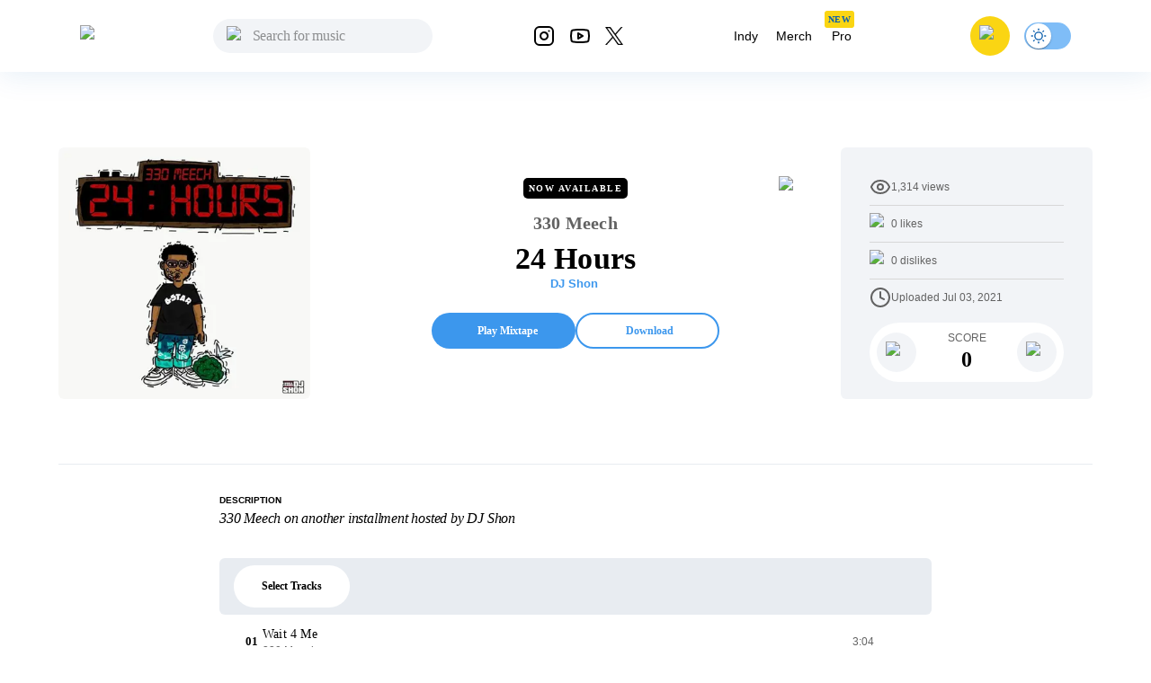

--- FILE ---
content_type: text/html; charset=utf-8
request_url: https://livemixtapes.com/mixtape/330-meech-24-hours
body_size: 16102
content:
<!DOCTYPE html><html lang="en" class="__variable_40ab80"><head><meta charSet="utf-8"/><meta name="viewport" content="width=device-width"/><link rel="apple-touch-icon" sizes="180x180" href="/apple-touch-icon.png"/><link rel="icon" type="image/png" sizes="32x32" href="/favicon-32x32.png"/><link rel="icon" type="image/png" sizes="16x16" href="/favicon-16x16.png"/><link rel="manifest" href="/site.webmanifest"/><link rel="mask-icon" href="/safari-pinned-tab.svg" color="#5bbad5"/><meta name="msapplication-TileColor" content="#ffc40d"/><meta name="theme-color" content="#ffffff"/><meta name="apple-itunes-app" content="app-id=973056418"/><title>330 Meech - 24 Hours Mixtape Hosted by DJ Shon</title><meta name="description" content="330 Meech - 24 Hours Hosted by DJ Shon, Stream the full mixtape on LiveMixtapes. Listen on web or app."/><link rel="canonical" href="https://livemixtapes.com/mixtape/330-meech-24-hours"/><meta property="og:image" content="https://livemixtapes.com/images/share/54437.webp"/><meta property="og:url" content="https://livemixtapes.com/mixtape/330-meech-24-hours"/><meta property="og:type" content="website"/><meta property="og:title" content="330 Meech - 24 Hours Mixtape Hosted by DJ Shon"/><meta property="og:description" content="330 Meech - 24 Hours Hosted by DJ Shon, Stream the full mixtape on LiveMixtapes. Listen on web or app."/><meta name="twitter:card" content="summary_large_image"/><meta name="twitter:image" content="https://livemixtapes.com/images/share/54437.webp"/><meta name="twitter:title" content="330 Meech - 24 Hours Mixtape Hosted by DJ Shon"/><meta name="twitter:description" content="330 Meech - 24 Hours Mixtape Hosted by DJ Shon"/><meta name="twitter:url" content="https://livemixtapes.com/mixtape/330-meech-24-hours"/><link rel="preload" as="image" imageSrcSet="/_next/image?url=https%3A%2F%2Fimages.livemixtapes.com%2Fartists%2Fshon%2F330_meech-24_hours%2Fcover.jpg&amp;w=16&amp;q=75 16w, /_next/image?url=https%3A%2F%2Fimages.livemixtapes.com%2Fartists%2Fshon%2F330_meech-24_hours%2Fcover.jpg&amp;w=32&amp;q=75 32w, /_next/image?url=https%3A%2F%2Fimages.livemixtapes.com%2Fartists%2Fshon%2F330_meech-24_hours%2Fcover.jpg&amp;w=48&amp;q=75 48w, /_next/image?url=https%3A%2F%2Fimages.livemixtapes.com%2Fartists%2Fshon%2F330_meech-24_hours%2Fcover.jpg&amp;w=64&amp;q=75 64w, /_next/image?url=https%3A%2F%2Fimages.livemixtapes.com%2Fartists%2Fshon%2F330_meech-24_hours%2Fcover.jpg&amp;w=96&amp;q=75 96w, /_next/image?url=https%3A%2F%2Fimages.livemixtapes.com%2Fartists%2Fshon%2F330_meech-24_hours%2Fcover.jpg&amp;w=128&amp;q=75 128w, /_next/image?url=https%3A%2F%2Fimages.livemixtapes.com%2Fartists%2Fshon%2F330_meech-24_hours%2Fcover.jpg&amp;w=256&amp;q=75 256w, /_next/image?url=https%3A%2F%2Fimages.livemixtapes.com%2Fartists%2Fshon%2F330_meech-24_hours%2Fcover.jpg&amp;w=384&amp;q=75 384w, /_next/image?url=https%3A%2F%2Fimages.livemixtapes.com%2Fartists%2Fshon%2F330_meech-24_hours%2Fcover.jpg&amp;w=640&amp;q=75 640w, /_next/image?url=https%3A%2F%2Fimages.livemixtapes.com%2Fartists%2Fshon%2F330_meech-24_hours%2Fcover.jpg&amp;w=750&amp;q=75 750w, /_next/image?url=https%3A%2F%2Fimages.livemixtapes.com%2Fartists%2Fshon%2F330_meech-24_hours%2Fcover.jpg&amp;w=828&amp;q=75 828w, /_next/image?url=https%3A%2F%2Fimages.livemixtapes.com%2Fartists%2Fshon%2F330_meech-24_hours%2Fcover.jpg&amp;w=1080&amp;q=75 1080w, /_next/image?url=https%3A%2F%2Fimages.livemixtapes.com%2Fartists%2Fshon%2F330_meech-24_hours%2Fcover.jpg&amp;w=1200&amp;q=75 1200w, /_next/image?url=https%3A%2F%2Fimages.livemixtapes.com%2Fartists%2Fshon%2F330_meech-24_hours%2Fcover.jpg&amp;w=1920&amp;q=75 1920w, /_next/image?url=https%3A%2F%2Fimages.livemixtapes.com%2Fartists%2Fshon%2F330_meech-24_hours%2Fcover.jpg&amp;w=2048&amp;q=75 2048w, /_next/image?url=https%3A%2F%2Fimages.livemixtapes.com%2Fartists%2Fshon%2F330_meech-24_hours%2Fcover.jpg&amp;w=3840&amp;q=75 3840w" imageSizes="280px" fetchpriority="high"/><meta name="next-head-count" content="24"/><meta name="theme-color" content="#3C97ED"/><link rel="shortcut icon" href="/favicon.ico"/><meta name="emotion-insertion-point" content=""/><script>(function(){try{var t=localStorage.getItem('theme');if(t!=='dark'&&t!=='light'){t='light';}document.documentElement.style.colorScheme=t;}catch(e){}})();</script><style data-emotion="mui-style-global 0"></style><style data-emotion="mui-style-global b30jgv">html{-webkit-font-smoothing:antialiased;-moz-osx-font-smoothing:grayscale;box-sizing:border-box;-webkit-text-size-adjust:100%;}*,*::before,*::after{box-sizing:inherit;}strong,b{font-weight:700;}body{margin:0;color:#000000;font-family:var(--font-epilogue),ui-sans-serif,system-ui,-apple-system,"Segoe UI",Roboto,"Helvetica Neue",Arial;font-weight:400;font-size:1rem;line-height:1.5;background-color:#fff;}@media print{body{background-color:#fff;}}body::backdrop{background-color:#fff;}html{scrollbar-gutter:stable;}body{overflow-y:scroll;}</style><style data-emotion="mui-style-global 1prfaxn">@-webkit-keyframes mui-auto-fill{from{display:block;}}@keyframes mui-auto-fill{from{display:block;}}@-webkit-keyframes mui-auto-fill-cancel{from{display:block;}}@keyframes mui-auto-fill-cancel{from{display:block;}}</style><style data-emotion="mui-style g8zwa4 1a1l97m 1pg645h 10gvjvi 52s3ex 1tosuaj u8aod1 e4w4uf 1dt3k7q fqr8x6 waxxi4 4j6tx7 1x5jdmq igs3ac ihdtdm f3irej j7qwjs xq0ggo 1yxmbwk aszvap 2dvag8 u4p24i 1k1gosr 1s3shte k4007s 1m9pwf3 19gndve 1ju1kxc 1b3clf7 1b881cs 13w0722 1n3v3im rm13eu 1pfq9r6 y1l0y1 bt43me 19mdf10 1r99qxv 2j5iyq 1htdao2 8atqhb ku6322 v0v2sb 1gp6iik ufupxn 1hyoz7m 2192ds 1v2t82l 2dxso2 egmx5a 4h5fih 1l6c7y9 18li2lu qcnt4c 1ioa1dr vsddey vry8op 1hp9td3 ji7huy dvxtzn koovxy 7meejn hp68mp bmcw7p yd8sa2 18zir6j dpoqzr 1jo6zrj gktbax faxlst 1htcaho tqwmwr 1hi42oh h7urc 42fbh2 11dfn0q ex4voe r4guec 29t01a 7oworg 1xm0msl 1lmgsj9 kt9uln 8zbkex fr0pmf tcjew8 13tqxrv 9jay18 n3u0uj hncwz0 pt151d 5kz7rn 1xhj18k vvq7pe d47f85 4p9vrj q8zyc2">.mui-style-g8zwa4 .containerW{margin:auto;max-width:unset;}@media (min-width:0px){.mui-style-g8zwa4 .containerW{padding:85px 0;}}@media (min-width:600px){.mui-style-g8zwa4 .containerW{padding:100px 0;}}.mui-style-1a1l97m .appBar{box-shadow:0px 4px 32px rgba(12, 95, 172, 0.1);width:100%;z-index:1000;-webkit-transition:all .7s ease;transition:all .7s ease;height:80px;}@media (min-width:0px){.mui-style-1a1l97m .appBar{background-color:#FFFFFF;}}@media (min-width:900px){.mui-style-1a1l97m .appBar{background-color:transparent;}}.mui-style-1a1l97m .banner{background:#FAD513;padding:8px 16px;width:100%;-webkit-align-items:center;-webkit-box-align:center;-ms-flex-align:center;align-items:center;}@media (min-width:0px){.mui-style-1a1l97m .banner{height:100%;}}@media (min-width:600px){.mui-style-1a1l97m .banner{height:40px;}}.mui-style-1a1l97m .banner .link{cursor:pointer;-webkit-text-decoration:none;text-decoration:none;color:#0C5FAC;font-weight:400;font-size:14px;line-height:20px;}.mui-style-1a1l97m .banner .title{font-weight:700;font-size:14px;line-height:20px;color:#242424;letter-spacing:0.2px;}.mui-style-1a1l97m .font{font-family:Tahoma,Helvetica,sans-serif;font-style:normal;}.mui-style-1a1l97m .header{max-width:1150px;margin:auto;-webkit-box-pack:justify;-webkit-justify-content:space-between;justify-content:space-between;width:100%;height:80px;}.mui-style-1a1l97m .header .header_dropdown{font-weight:400;font-size:14px;}.mui-style-1a1l97m .header .active{color:#3C97ED;}.mui-style-1a1l97m .header .inactive{color:#000;}.mui-style-1a1l97m .header .header_avatar{background:#FAD513;border-radius:50%;width:44px;height:44px;-webkit-align-items:center;-webkit-box-align:center;-ms-flex-align:center;align-items:center;-webkit-box-pack:center;-ms-flex-pack:center;-webkit-justify-content:center;justify-content:center;display:-webkit-box;display:-webkit-flex;display:-ms-flexbox;display:flex;margin:16px;cursor:pointer;touch-action:manipulation;}.mui-style-1a1l97m .header .header_color{color:#000;cursor:pointer;}.mui-style-1a1l97m .header .header_color:hover{color:#3C97ED;}.mui-style-1a1l97m .header .header_searchIcon{color:#000;}.mui-style-1a1l97m .header .custom_background{background:transparent;border-radius:50%;width:36px;height:36px;-webkit-align-items:center;-webkit-box-align:center;-ms-flex-align:center;align-items:center;-webkit-box-pack:center;-ms-flex-pack:center;-webkit-justify-content:center;justify-content:center;display:-webkit-box;display:-webkit-flex;display:-ms-flexbox;display:flex;}.mui-style-1a1l97m .tags{position:relative;}.mui-style-1a1l97m .tags .tag_name{position:absolute;top:-10px;left:4px;}.mui-style-1a1l97m .navActive{border-radius:1000px;padding:8px 12px;background:bgGray3b.main;}.mui-style-1a1l97m .badge{background-color:#FAD513;border-radius:3px;height:19px;}.mui-style-1a1l97m .badge .text{font-style:normal;font-weight:700;font-size:10px;line-height:9px;text-align:center;letter-spacing:0.5px;color:#0C5FAC;padding:5px 4px;}.mui-style-1pg645h{background-color:#fff;color:rgba(0, 0, 0, 0.87);-webkit-transition:box-shadow 300ms cubic-bezier(0.4, 0, 0.2, 1) 0ms;transition:box-shadow 300ms cubic-bezier(0.4, 0, 0.2, 1) 0ms;box-shadow:0px 2px 4px -1px rgba(0,0,0,0.2),0px 4px 5px 0px rgba(0,0,0,0.14),0px 1px 10px 0px rgba(0,0,0,0.12);display:-webkit-box;display:-webkit-flex;display:-ms-flexbox;display:flex;-webkit-flex-direction:column;-ms-flex-direction:column;flex-direction:column;width:100%;box-sizing:border-box;-webkit-flex-shrink:0;-ms-flex-negative:0;flex-shrink:0;position:fixed;z-index:1100;top:0;left:auto;right:0;background-color:#3C97ED;color:#fff;background-color:transparent;background-image:none;}.mui-style-1pg645h.MuiDialog-paper{overflow-y:unset;}@media print{.mui-style-1pg645h{position:absolute;}}.mui-style-10gvjvi{display:-webkit-box;display:-webkit-flex;display:-ms-flexbox;display:flex;-webkit-flex-direction:row;-ms-flex-direction:row;flex-direction:row;-webkit-box-pack:justify;-webkit-justify-content:space-between;justify-content:space-between;-webkit-align-items:center;-webkit-box-align:center;-ms-flex-align:center;align-items:center;}@media (min-width:0px){.mui-style-10gvjvi{width:100%;padding:0 16px;}}@media (min-width:900px){.mui-style-10gvjvi{padding:0 24px;}}@media (min-width:0px){.mui-style-52s3ex{display:-webkit-inline-box;display:-webkit-inline-flex;display:-ms-inline-flexbox;display:inline-flex;}}@media (min-width:900px){.mui-style-52s3ex{display:none;}}.mui-style-1tosuaj{display:-webkit-inline-box;display:-webkit-inline-flex;display:-ms-inline-flexbox;display:inline-flex;-webkit-align-items:center;-webkit-box-align:center;-ms-flex-align:center;align-items:center;-webkit-box-pack:center;-ms-flex-pack:center;-webkit-justify-content:center;justify-content:center;position:relative;box-sizing:border-box;-webkit-tap-highlight-color:transparent;background-color:transparent;outline:0;border:0;margin:0;border-radius:0;padding:0;cursor:pointer;-webkit-user-select:none;-moz-user-select:none;-ms-user-select:none;user-select:none;vertical-align:middle;-moz-appearance:none;-webkit-appearance:none;-webkit-text-decoration:none;text-decoration:none;color:inherit;text-align:center;-webkit-flex:0 0 auto;-ms-flex:0 0 auto;flex:0 0 auto;font-size:1.5rem;padding:8px;border-radius:50%;overflow:visible;color:rgba(0, 0, 0, 0.54);-webkit-transition:background-color 150ms cubic-bezier(0.4, 0, 0.2, 1) 0ms;transition:background-color 150ms cubic-bezier(0.4, 0, 0.2, 1) 0ms;margin-left:-12px;padding:12px;font-size:1.75rem;margin-right:12px;margin-left:6px;}.mui-style-1tosuaj::-moz-focus-inner{border-style:none;}.mui-style-1tosuaj.Mui-disabled{pointer-events:none;cursor:default;}@media print{.mui-style-1tosuaj{-webkit-print-color-adjust:exact;color-adjust:exact;}}.mui-style-1tosuaj:hover{background-color:rgba(0, 0, 0, 0.04);}@media (hover: none){.mui-style-1tosuaj:hover{background-color:transparent;}}.mui-style-1tosuaj.Mui-disabled{background-color:transparent;color:rgba(0, 0, 0, 0.26);}@media (min-width:0px){.mui-style-u8aod1{display:inline-block;}}@media (min-width:900px){.mui-style-u8aod1{display:inline-block;}}.mui-style-e4w4uf{position:relative;}@media (min-width:0px){.mui-style-e4w4uf{display:none;}}@media (min-width:900px){.mui-style-e4w4uf{display:block;}}.mui-style-1dt3k7q{display:-webkit-box;display:-webkit-flex;display:-ms-flexbox;display:flex;-webkit-flex-direction:column;-ms-flex-direction:column;flex-direction:column;gap:8px;height:unset;width:unset;}.mui-style-1dt3k7q .fullWidth{width:100%;min-width:100%;}.mui-style-1dt3k7q .fullHeight{height:100%;max-height:unset;}.mui-style-1dt3k7q .relative{position:relative;}.mui-style-1dt3k7q .input_content{position:relative;width:auto;}.mui-style-1dt3k7q .input_content .search_icon{position:absolute;left:15px;top:20%;width:20px;}.mui-style-1dt3k7q .input_content .close_icon{position:absolute;right:10px;top:20%;width:20px;}.mui-style-1dt3k7q .MuiTextField-root{height:unset;}.mui-style-1dt3k7q .MuiOutlinedInput-root{height:unset;max-height:40px;padding:0px;}.mui-style-1dt3k7q .MuiInputBase-input{height:20px;max-height:40px;background-color:rgb(242, 244, 247)!important;}.mui-style-1dt3k7q .MuiInputBase-input.MuiOutlinedInput-input{padding-left:44px!important;padding-right:autos;max-height:40px;padding:10px;border-radius:20px;background-color:#F2F4F7;height:20px;border-top-left-radius:20px;border-bottom-left-radius:20px;color:#000;}.mui-style-1dt3k7q .MuiInputBase-input.MuiOutlinedInput-input:focus{background-color:#DDEBF8;}.mui-style-1dt3k7q .MuiInputBase-input.MuiOutlinedInput-input::-webkit-input-placeholder{font-style:normal;font-weight:400;font-size:16px;line-height:24px;letter-spacing:-0.2px;color:#000;}.mui-style-1dt3k7q .MuiInputBase-input.MuiOutlinedInput-input::-moz-placeholder{font-style:normal;font-weight:400;font-size:16px;line-height:24px;letter-spacing:-0.2px;color:#000;}.mui-style-1dt3k7q .MuiInputBase-input.MuiOutlinedInput-input:-ms-input-placeholder{font-style:normal;font-weight:400;font-size:16px;line-height:24px;letter-spacing:-0.2px;color:#000;}.mui-style-1dt3k7q .MuiInputBase-input.MuiOutlinedInput-input::placeholder{font-style:normal;font-weight:400;font-size:16px;line-height:24px;letter-spacing:-0.2px;color:#000;}.mui-style-1dt3k7q .MuiOutlinedInput-notchedOutline{border:unset;}.mui-style-1dt3k7q .MuiInputBase-root.MuiOutlinedInput-root{max-height:40px;}.mui-style-fqr8x6{display:-webkit-box;display:-webkit-flex;display:-ms-flexbox;display:flex;-webkit-flex-direction:row;-ms-flex-direction:row;flex-direction:row;-webkit-align-items:center;-webkit-box-align:center;-ms-flex-align:center;align-items:center;overflow:hidden;}.mui-style-waxxi4{display:-webkit-inline-box;display:-webkit-inline-flex;display:-ms-inline-flexbox;display:inline-flex;-webkit-flex-direction:column;-ms-flex-direction:column;flex-direction:column;position:relative;min-width:0;padding:0;margin:0;border:0;vertical-align:top;border-radius:8px;}.mui-style-waxxi4 .MuiInputBase-input.MuiOutlinedInput-input{height:100%!important;}.mui-style-4j6tx7{color:rgba(0, 0, 0, 0.87);font-family:var(--font-epilogue),ui-sans-serif,system-ui,-apple-system,"Segoe UI",Roboto,"Helvetica Neue",Arial;font-weight:400;font-size:1rem;line-height:1.4375em;box-sizing:border-box;position:relative;cursor:text;display:-webkit-inline-box;display:-webkit-inline-flex;display:-ms-inline-flexbox;display:inline-flex;-webkit-align-items:center;-webkit-box-align:center;-ms-flex-align:center;align-items:center;position:relative;border-radius:4px;}.mui-style-4j6tx7.Mui-disabled{color:rgba(0, 0, 0, 0.38);cursor:default;}.mui-style-4j6tx7:hover .MuiOutlinedInput-notchedOutline{border-color:rgba(0, 0, 0, 0.87);}@media (hover: none){.mui-style-4j6tx7:hover .MuiOutlinedInput-notchedOutline{border-color:rgba(0, 0, 0, 0.23);}}.mui-style-4j6tx7.Mui-focused .MuiOutlinedInput-notchedOutline{border-color:#3C97ED;border-width:2px;}.mui-style-4j6tx7.Mui-error .MuiOutlinedInput-notchedOutline{border-color:#d32f2f;}.mui-style-4j6tx7.Mui-disabled .MuiOutlinedInput-notchedOutline{border-color:rgba(0, 0, 0, 0.26);}.mui-style-1x5jdmq{font:inherit;letter-spacing:inherit;color:currentColor;padding:4px 0 5px;border:0;box-sizing:content-box;background:none;height:1.4375em;margin:0;-webkit-tap-highlight-color:transparent;display:block;min-width:0;width:100%;-webkit-animation-name:mui-auto-fill-cancel;animation-name:mui-auto-fill-cancel;-webkit-animation-duration:10ms;animation-duration:10ms;padding:16.5px 14px;}.mui-style-1x5jdmq::-webkit-input-placeholder{color:currentColor;opacity:0.42;-webkit-transition:opacity 200ms cubic-bezier(0.4, 0, 0.2, 1) 0ms;transition:opacity 200ms cubic-bezier(0.4, 0, 0.2, 1) 0ms;}.mui-style-1x5jdmq::-moz-placeholder{color:currentColor;opacity:0.42;-webkit-transition:opacity 200ms cubic-bezier(0.4, 0, 0.2, 1) 0ms;transition:opacity 200ms cubic-bezier(0.4, 0, 0.2, 1) 0ms;}.mui-style-1x5jdmq:-ms-input-placeholder{color:currentColor;opacity:0.42;-webkit-transition:opacity 200ms cubic-bezier(0.4, 0, 0.2, 1) 0ms;transition:opacity 200ms cubic-bezier(0.4, 0, 0.2, 1) 0ms;}.mui-style-1x5jdmq::-ms-input-placeholder{color:currentColor;opacity:0.42;-webkit-transition:opacity 200ms cubic-bezier(0.4, 0, 0.2, 1) 0ms;transition:opacity 200ms cubic-bezier(0.4, 0, 0.2, 1) 0ms;}.mui-style-1x5jdmq:focus{outline:0;}.mui-style-1x5jdmq:invalid{box-shadow:none;}.mui-style-1x5jdmq::-webkit-search-decoration{-webkit-appearance:none;}label[data-shrink=false]+.MuiInputBase-formControl .mui-style-1x5jdmq::-webkit-input-placeholder{opacity:0!important;}label[data-shrink=false]+.MuiInputBase-formControl .mui-style-1x5jdmq::-moz-placeholder{opacity:0!important;}label[data-shrink=false]+.MuiInputBase-formControl .mui-style-1x5jdmq:-ms-input-placeholder{opacity:0!important;}label[data-shrink=false]+.MuiInputBase-formControl .mui-style-1x5jdmq::-ms-input-placeholder{opacity:0!important;}label[data-shrink=false]+.MuiInputBase-formControl .mui-style-1x5jdmq:focus::-webkit-input-placeholder{opacity:0.42;}label[data-shrink=false]+.MuiInputBase-formControl .mui-style-1x5jdmq:focus::-moz-placeholder{opacity:0.42;}label[data-shrink=false]+.MuiInputBase-formControl .mui-style-1x5jdmq:focus:-ms-input-placeholder{opacity:0.42;}label[data-shrink=false]+.MuiInputBase-formControl .mui-style-1x5jdmq:focus::-ms-input-placeholder{opacity:0.42;}.mui-style-1x5jdmq.Mui-disabled{opacity:1;-webkit-text-fill-color:rgba(0, 0, 0, 0.38);}.mui-style-1x5jdmq:-webkit-autofill{-webkit-animation-duration:5000s;animation-duration:5000s;-webkit-animation-name:mui-auto-fill;animation-name:mui-auto-fill;}.mui-style-1x5jdmq:-webkit-autofill{border-radius:inherit;}.mui-style-igs3ac{text-align:left;position:absolute;bottom:0;right:0;top:-5px;left:0;margin:0;padding:0 8px;pointer-events:none;border-radius:inherit;border-style:solid;border-width:1px;overflow:hidden;min-width:0%;border-color:rgba(0, 0, 0, 0.23);}.mui-style-ihdtdm{float:unset;width:auto;overflow:hidden;padding:0;line-height:11px;-webkit-transition:width 150ms cubic-bezier(0.0, 0, 0.2, 1) 0ms;transition:width 150ms cubic-bezier(0.0, 0, 0.2, 1) 0ms;}.mui-style-f3irej{overflow:hidden;background-color:#fff;}@media (min-width:0px){.mui-style-f3irej{position:fixed;top:80px;left:0;min-width:100%;border-radius:0 0 6px 6px;box-shadow:none;padding:0 0 8px 0;}}@media (min-width:900px){.mui-style-f3irej{position:absolute;top:100%;min-width:330px;border-radius:6px;box-shadow:0px 4px 32px rgba(0, 0, 0, 0.3);padding:0;}}.mui-style-j7qwjs{display:-webkit-box;display:-webkit-flex;display:-ms-flexbox;display:flex;-webkit-flex-direction:column;-ms-flex-direction:column;flex-direction:column;}.mui-style-xq0ggo{display:-webkit-box;display:-webkit-flex;display:-ms-flexbox;display:flex;-webkit-flex-direction:row;-ms-flex-direction:row;flex-direction:row;-webkit-align-items:center;-webkit-box-align:center;-ms-flex-align:center;align-items:center;}@media (min-width:0px){.mui-style-xq0ggo{display:none;}}@media (min-width:900px){.mui-style-xq0ggo{display:-webkit-box;display:-webkit-flex;display:-ms-flexbox;display:flex;}}.mui-style-1yxmbwk{display:-webkit-inline-box;display:-webkit-inline-flex;display:-ms-inline-flexbox;display:inline-flex;-webkit-align-items:center;-webkit-box-align:center;-ms-flex-align:center;align-items:center;-webkit-box-pack:center;-ms-flex-pack:center;-webkit-justify-content:center;justify-content:center;position:relative;box-sizing:border-box;-webkit-tap-highlight-color:transparent;background-color:transparent;outline:0;border:0;margin:0;border-radius:0;padding:0;cursor:pointer;-webkit-user-select:none;-moz-user-select:none;-ms-user-select:none;user-select:none;vertical-align:middle;-moz-appearance:none;-webkit-appearance:none;-webkit-text-decoration:none;text-decoration:none;color:inherit;text-align:center;-webkit-flex:0 0 auto;-ms-flex:0 0 auto;flex:0 0 auto;font-size:1.5rem;padding:8px;border-radius:50%;overflow:visible;color:rgba(0, 0, 0, 0.54);-webkit-transition:background-color 150ms cubic-bezier(0.4, 0, 0.2, 1) 0ms;transition:background-color 150ms cubic-bezier(0.4, 0, 0.2, 1) 0ms;}.mui-style-1yxmbwk::-moz-focus-inner{border-style:none;}.mui-style-1yxmbwk.Mui-disabled{pointer-events:none;cursor:default;}@media print{.mui-style-1yxmbwk{-webkit-print-color-adjust:exact;color-adjust:exact;}}.mui-style-1yxmbwk:hover{background-color:rgba(0, 0, 0, 0.04);}@media (hover: none){.mui-style-1yxmbwk:hover{background-color:transparent;}}.mui-style-1yxmbwk.Mui-disabled{background-color:transparent;color:rgba(0, 0, 0, 0.26);}.mui-style-aszvap{margin:0;color:#000000;font-family:var(--font-epilogue),ui-sans-serif,system-ui,-apple-system,"Segoe UI",Roboto,"Helvetica Neue",Arial;font-weight:400;font-size:1rem;line-height:1.5;padding:10px;font-size:14px;}.mui-style-2dvag8{margin:0;color:#000000;font-family:var(--font-epilogue),ui-sans-serif,system-ui,-apple-system,"Segoe UI",Roboto,"Helvetica Neue",Arial;font-weight:400;font-size:1rem;line-height:1.5;padding:8px 12px;font-size:14px;}.mui-style-u4p24i{display:-webkit-box;display:-webkit-flex;display:-ms-flexbox;display:flex;-webkit-flex-direction:row;-ms-flex-direction:row;flex-direction:row;-webkit-align-items:center;-webkit-box-align:center;-ms-flex-align:center;align-items:center;}.mui-style-1k1gosr{margin:0;color:#000000;font-family:var(--font-epilogue),ui-sans-serif,system-ui,-apple-system,"Segoe UI",Roboto,"Helvetica Neue",Arial;font-weight:400;font-size:1rem;line-height:1.5;}.mui-style-1s3shte{display:-webkit-inline-box;display:-webkit-inline-flex;display:-ms-inline-flexbox;display:inline-flex;width:58px;height:38px;overflow:hidden;padding:12px;box-sizing:border-box;position:relative;-webkit-flex-shrink:0;-ms-flex-negative:0;flex-shrink:0;z-index:0;vertical-align:middle;width:52px;height:32px;padding-top:1px;padding-left:0;padding-right:0;padding-bottom:1px;}@media print{.mui-style-1s3shte{-webkit-print-color-adjust:exact;color-adjust:exact;}}.mui-style-1s3shte .MuiSwitch-switchBase{margin:1px;padding:0;-webkit-transform:translateX(1px);-moz-transform:translateX(1px);-ms-transform:translateX(1px);transform:translateX(1px);}.mui-style-1s3shte .MuiSwitch-switchBase.Mui-checked{color:#0C5FAC;-webkit-transform:translateX(22px);-moz-transform:translateX(22px);-ms-transform:translateX(22px);transform:translateX(22px);transition-duration:0.5s;}.mui-style-1s3shte .MuiSwitch-switchBase.Mui-checked .MuiSwitch-thumb:before{background-image:url('data:image/svg+xml;utf8,<svg xmlns="http://www.w3.org/2000/svg" height="20" width="20" viewBox="0 0 20 20"><path fill="%230C5FAC" d="M4.2 2.5l-.7 1.8-1.8.7 1.8.7.7 1.8.6-1.8L6.7 5l-1.9-.7-.6-1.8zm15 8.3a6.7 6.7 0 11-6.6-6.6 5.8 5.8 0 006.6 6.6z"/></svg>');}.mui-style-1s3shte .MuiSwitch-switchBase.Mui-checked+.MuiSwitch-track{opacity:1;background-color:#7FBDF7;}.mui-style-1s3shte .MuiSwitch-thumb{background-color:#fff;width:28px;height:28px;margin:1px 0;}.mui-style-1s3shte .MuiSwitch-thumb:before{content:'';position:absolute;width:100%;height:100%;left:0;top:0;background-repeat:no-repeat;-webkit-background-position:center;background-position:center;background-image:url('data:image/svg+xml;utf8,<svg xmlns="http://www.w3.org/2000/svg" height="20" width="20" viewBox="0 0 20 20"><path fill="%230C5FAC" d="M9.305 1.667V3.75h1.389V1.667h-1.39zm-4.707 1.95l-.982.982L5.09 6.072l.982-.982-1.473-1.473zm10.802 0L13.927 5.09l.982.982 1.473-1.473-.982-.982zM10 5.139a4.872 4.872 0 00-4.862 4.86A4.872 4.872 0 0010 14.862 4.872 4.872 0 0014.86 10 4.872 4.872 0 0010 5.139zm0 1.389A3.462 3.462 0 0113.471 10a3.462 3.462 0 01-3.473 3.472A3.462 3.462 0 016.527 10 3.462 3.462 0 0110 6.528zM1.665 9.305v1.39h2.083v-1.39H1.666zm14.583 0v1.39h2.084v-1.39h-2.084zM5.09 13.928L3.616 15.4l.982.982 1.473-1.473-.982-.982zm9.82 0l-.982.982 1.473 1.473.982-.982-1.473-1.473zM9.305 16.25v2.083h1.389V16.25h-1.39z"/></svg>');}.mui-style-1s3shte .MuiSwitch-track{opacity:1;background-color:#7FBDF7;border-radius:16.5517px;}.mui-style-k4007s{display:-webkit-inline-box;display:-webkit-inline-flex;display:-ms-inline-flexbox;display:inline-flex;-webkit-align-items:center;-webkit-box-align:center;-ms-flex-align:center;align-items:center;-webkit-box-pack:center;-ms-flex-pack:center;-webkit-justify-content:center;justify-content:center;position:relative;box-sizing:border-box;-webkit-tap-highlight-color:transparent;background-color:transparent;outline:0;border:0;margin:0;border-radius:0;padding:0;cursor:pointer;-webkit-user-select:none;-moz-user-select:none;-ms-user-select:none;user-select:none;vertical-align:middle;-moz-appearance:none;-webkit-appearance:none;-webkit-text-decoration:none;text-decoration:none;color:inherit;padding:9px;border-radius:50%;position:absolute;top:0;left:0;z-index:1;color:#fff;-webkit-transition:left 150ms cubic-bezier(0.4, 0, 0.2, 1) 0ms,-webkit-transform 150ms cubic-bezier(0.4, 0, 0.2, 1) 0ms;transition:left 150ms cubic-bezier(0.4, 0, 0.2, 1) 0ms,transform 150ms cubic-bezier(0.4, 0, 0.2, 1) 0ms;}.mui-style-k4007s::-moz-focus-inner{border-style:none;}.mui-style-k4007s.Mui-disabled{pointer-events:none;cursor:default;}@media print{.mui-style-k4007s{-webkit-print-color-adjust:exact;color-adjust:exact;}}.mui-style-k4007s.Mui-checked{-webkit-transform:translateX(20px);-moz-transform:translateX(20px);-ms-transform:translateX(20px);transform:translateX(20px);}.mui-style-k4007s.Mui-disabled{color:#f5f5f5;}.mui-style-k4007s.Mui-checked+.MuiSwitch-track{opacity:0.5;}.mui-style-k4007s.Mui-disabled+.MuiSwitch-track{opacity:0.12;}.mui-style-k4007s .MuiSwitch-input{left:-100%;width:300%;}.mui-style-k4007s:hover{background-color:rgba(0, 0, 0, 0.04);}@media (hover: none){.mui-style-k4007s:hover{background-color:transparent;}}.mui-style-k4007s.Mui-checked{color:#3C97ED;}.mui-style-k4007s.Mui-checked:hover{background-color:rgba(60, 151, 237, 0.04);}@media (hover: none){.mui-style-k4007s.Mui-checked:hover{background-color:transparent;}}.mui-style-k4007s.Mui-checked.Mui-disabled{color:rgb(180, 215, 248);}.mui-style-k4007s.Mui-checked+.MuiSwitch-track{background-color:#3C97ED;}.mui-style-1m9pwf3{cursor:inherit;position:absolute;opacity:0;width:100%;height:100%;top:0;left:0;margin:0;padding:0;z-index:1;}.mui-style-19gndve{box-shadow:0px 2px 1px -1px rgba(0,0,0,0.2),0px 1px 1px 0px rgba(0,0,0,0.14),0px 1px 3px 0px rgba(0,0,0,0.12);background-color:currentColor;width:20px;height:20px;border-radius:50%;}.mui-style-1ju1kxc{height:100%;width:100%;border-radius:7px;z-index:-1;-webkit-transition:opacity 150ms cubic-bezier(0.4, 0, 0.2, 1) 0ms,background-color 150ms cubic-bezier(0.4, 0, 0.2, 1) 0ms;transition:opacity 150ms cubic-bezier(0.4, 0, 0.2, 1) 0ms,background-color 150ms cubic-bezier(0.4, 0, 0.2, 1) 0ms;background-color:#000;opacity:0.38;}.mui-style-1b3clf7{-webkit-box-pack:justify;-webkit-justify-content:space-between;justify-content:space-between;}@media (min-width:0px){.mui-style-1b3clf7{display:-webkit-box;display:-webkit-flex;display:-ms-flexbox;display:flex;width:auto;}}@media (min-width:900px){.mui-style-1b3clf7{display:none;}}.mui-style-1b881cs{display:-webkit-inline-box;display:-webkit-inline-flex;display:-ms-inline-flexbox;display:inline-flex;-webkit-align-items:center;-webkit-box-align:center;-ms-flex-align:center;align-items:center;-webkit-box-pack:center;-ms-flex-pack:center;-webkit-justify-content:center;justify-content:center;position:relative;box-sizing:border-box;-webkit-tap-highlight-color:transparent;background-color:transparent;outline:0;border:0;margin:0;border-radius:0;padding:0;cursor:pointer;-webkit-user-select:none;-moz-user-select:none;-ms-user-select:none;user-select:none;vertical-align:middle;-moz-appearance:none;-webkit-appearance:none;-webkit-text-decoration:none;text-decoration:none;color:inherit;text-align:center;-webkit-flex:0 0 auto;-ms-flex:0 0 auto;flex:0 0 auto;font-size:1.5rem;padding:8px;border-radius:50%;overflow:visible;color:rgba(0, 0, 0, 0.54);-webkit-transition:background-color 150ms cubic-bezier(0.4, 0, 0.2, 1) 0ms;transition:background-color 150ms cubic-bezier(0.4, 0, 0.2, 1) 0ms;margin-right:6px;}.mui-style-1b881cs::-moz-focus-inner{border-style:none;}.mui-style-1b881cs.Mui-disabled{pointer-events:none;cursor:default;}@media print{.mui-style-1b881cs{-webkit-print-color-adjust:exact;color-adjust:exact;}}.mui-style-1b881cs:hover{background-color:rgba(0, 0, 0, 0.04);}@media (hover: none){.mui-style-1b881cs:hover{background-color:transparent;}}.mui-style-1b881cs.Mui-disabled{background-color:transparent;color:rgba(0, 0, 0, 0.26);}.mui-style-13w0722 .container{max-width:1150px;margin:auto;}@media (min-width:0px){.mui-style-13w0722 .padding{padding:32px 0;}}@media (min-width:600px){.mui-style-13w0722 .padding{padding:36px 9px;}}@media (min-width:900px){.mui-style-13w0722 .padding{padding:64px 0;}}@media (min-width:0px){.mui-style-13w0722 .detail{padding-bottom:32px;border-bottom:none;}}@media (min-width:600px){.mui-style-13w0722 .detail{padding-bottom:56px;border-bottom:1px solid #E8ECF1;}}@media (min-width:900px){.mui-style-13w0722 .detail{padding-bottom:72px;}}.mui-style-13w0722 .middleContent{position:relative;max-width:500px;margin:auto;width:100%;}@media (min-width:0px){.mui-style-13w0722 .tag{height:40px;}}@media (min-width:600px){.mui-style-13w0722 .tag{height:28px;}}@media (min-width:900px){.mui-style-13w0722 .tag{height:24px;}}.mui-style-13w0722 .tag .tag_content{background-color:#000;padding:6px;color:#fff;border-radius:5px;font-size:10px;line-height:16px;letter-spacing:1.5px;font-style:normal;z-index:2;text-transform:uppercase;min-width:110px;-webkit-transform:translate(-50%, -50%);-moz-transform:translate(-50%, -50%);-ms-transform:translate(-50%, -50%);transform:translate(-50%, -50%);}@media (min-width:0px){.mui-style-13w0722 .tag .tag_content{position:absolute;top:-30px;}}@media (min-width:600px){.mui-style-13w0722 .tag .tag_content{top:0;}}@media (min-width:900px){.mui-style-13w0722 .tag .tag_content{position:unset;}}.mui-style-13w0722 .countdown{left:0;width:100%;}@media (min-width:0px){.mui-style-13w0722 .countdown{position:absolute;top:-67px;}}@media (min-width:900px){.mui-style-13w0722 .countdown{position:unset;top:0;}}.mui-style-13w0722 .trackList_item>.MuiBox-root:last-child .MuiDivider-root{display:none;}.mui-style-13w0722 .pb-8{padding-bottom:8px;}.mui-style-13w0722 .mr-5{margin-right:5px;}.mui-style-13w0722 .pb-24{padding-bottom:24px;}@media (min-width:0px){.mui-style-13w0722 .size-280{width:100%;height:100%;}}@media (min-width:600px){.mui-style-13w0722 .size-280{width:280px;height:280px;}}.mui-style-13w0722 .title{font-style:normal;font-weight:700;-webkit-box-flex-wrap:wrap;-webkit-flex-wrap:wrap;-ms-flex-wrap:wrap;flex-wrap:wrap;display:-webkit-box;display:-webkit-flex;display:-ms-flexbox;display:flex;}@media (min-width:0px){.mui-style-13w0722 .title{font-size:24px;line-height:32px;}}@media (min-width:600px){.mui-style-13w0722 .title{font-size:34px;line-height:40px;}}.mui-style-13w0722 .artist{font-style:normal;font-weight:600;font-size:20px;line-height:24px;color:#626262;padding-bottom:8px;}.mui-style-13w0722 .description{font-weight:400;line-height:24px;letter-spacing:-0.2px;font-style:initial;overflow-wrap:anywhere;}@media (min-width:0px){.mui-style-13w0722 .description{font-size:14px;}}@media (min-width:600px){.mui-style-13w0722 .description{font-size:16px;}}.mui-style-13w0722 .description iframe{max-width:100%;width:100%;aspect-ratio:16/9;height:auto;border:0px solid;}.mui-style-13w0722 .description img,.mui-style-13w0722 .description video{max-width:100%;height:auto;}.mui-style-13w0722 .iconMiddleAbsolute{position:absolute;right:0;}.mui-style-13w0722 .iconMiddleRelative{position:relative;}@media (min-width:0px){.mui-style-13w0722 .iconMiddleRelative{padding-top:24px;}}@media (min-width:600px){.mui-style-13w0722 .iconMiddleRelative{padding-top:unset;}}.mui-style-13w0722 .detail_right{background-color:#F2F4F7;border-radius:6px;min-width:280px;height:280px;padding:24px 32px;}.mui-style-13w0722 .score{background-color:#FFFFFF;border-radius:128px;padding:8px;margin-top:8px;min-height:66px;}.mui-style-13w0722 .like{padding:0;min-width:44px;height:44px;border-radius:50%;}.mui-style-13w0722 .bgLight{background:#F2F4F7;}.mui-style-13w0722 .bgDark{background:#626262;}.mui-style-13w0722 .liked{background:#FAD513;}.mui-style-13w0722 .liked:hover{background:#FAD513;}.mui-style-13w0722 .disliked{background:#FAD513;}.mui-style-13w0722 .disliked:hover{background:#FAD513;}.mui-style-13w0722 .gray{color:#626262;}.mui-style-13w0722 .white{color:#fff;}.mui-style-13w0722 .px-32{padding-left:32px;padding-right:32px;padding-bottom:24px;}@media (min-width:0px){.mui-style-13w0722 .px-16{padding-left:16px;padding-right:16px;}}@media (min-width:600px){.mui-style-13w0722 .px-16{padding-left:24px;padding-right:24px;}}@media (min-width:0px){.mui-style-13w0722 .py-16{padding-top:16px;padding-bottom:16px;}}@media (min-width:600px){.mui-style-13w0722 .py-16{padding-top:24px;padding-bottom:24px;}}.mui-style-13w0722 .pt-32{padding-top:32px;}.mui-style-13w0722 .py-64{padding-top:64px;padding-bottom:64px;}.mui-style-13w0722 .py-50{padding-top:50px;padding-bottom:50px;}.mui-style-13w0722 .py-8{padding:8px 0;}.mui-style-13w0722 .py-12{padding:12px 0;}.mui-style-13w0722 .fs-24{font-size:24px;}.mui-style-13w0722 .borderBottom{border-bottom:1px solid #D7D7D7;}.mui-style-13w0722 .border{border:1px solid #E8ECF1;}.mui-style-13w0722 .middleContainer{max-width:840px;margin:auto;}.mui-style-13w0722 .trackList .trackList_toolbar{background-color:#E8ECF1;border-radius:6px;}.mui-style-13w0722 .trackList .trackList_button{margin:8px 16px;background-color:#FFFFFF;border-radius:128px;padding:13px 31px;color:#000;}.mui-style-13w0722 .trackList .trackList_buttonSelect{margin:8px 16px;background-color:#3C97ED;border-radius:128px;padding:13px 31px;color:#fff;}.mui-style-13w0722 .commentBackground{background-color:#E8ECF1;}.mui-style-13w0722 .custom-input .MuiInputBase-root{background-color:#FFFFFF;border-radius:18px;}.mui-style-13w0722 .line{width:20px;height:0px;border:1px solid #3C97ED;}.mui-style-1n3v3im{display:-webkit-box;display:-webkit-flex;display:-ms-flexbox;display:flex;-webkit-flex-direction:column;-ms-flex-direction:column;flex-direction:column;gap:32px;-webkit-box-pack:center;-ms-flex-pack:center;-webkit-justify-content:center;justify-content:center;-webkit-align-items:center;-webkit-box-align:center;-ms-flex-align:center;align-items:center;}@media (min-width:0px){.mui-style-1n3v3im{-webkit-flex-direction:column;-ms-flex-direction:column;flex-direction:column;}}@media (min-width:600px){.mui-style-1n3v3im{-webkit-flex-direction:row;-ms-flex-direction:row;flex-direction:row;}}.mui-style-rm13eu{display:-webkit-box;display:-webkit-flex;display:-ms-flexbox;display:flex;-webkit-align-items:center;-webkit-box-align:center;-ms-flex-align:center;align-items:center;-webkit-box-pack:center;-ms-flex-pack:center;-webkit-justify-content:center;justify-content:center;cursor:pointer;}@media (min-width:0px){.mui-style-rm13eu{width:100%;position:relative;padding:0 47px;}}@media (min-width:600px){.mui-style-rm13eu{width:280px;position:unset;padding:unset;}}.mui-style-1pfq9r6{aspect-ratio:1/1;}@media (min-width:0px){.mui-style-1pfq9r6{width:100%;height:100%;}}@media (min-width:600px){.mui-style-1pfq9r6{width:280px;height:280px;}}.mui-style-1pfq9r6 .background{height:100%;}.mui-style-1pfq9r6 .background .slick-list{border-radius:6px;}@media (min-width:0px){.mui-style-1pfq9r6 .background .slick-dots{bottom:-50px;}}@media (min-width:600px){.mui-style-1pfq9r6 .background .slick-dots{bottom:-30px;}}.mui-style-1pfq9r6 .background .slick-dots li.slick-active button:before{color:#3C97ED;font-size:10px;}.mui-style-1pfq9r6 .background .slick-dots li button:before{color:#999999;font-size:10px;}.mui-style-1pfq9r6 .imageBackground{-webkit-filter:blur(4px);filter:blur(4px);}@media (min-width:0px){.mui-style-1pfq9r6 .imageBackground{width:100%;height:100%;}}@media (min-width:600px){.mui-style-1pfq9r6 .imageBackground{width:280px;height:280px;}}.mui-style-1pfq9r6 .mixtapeCover{position:relative;}@media (min-width:0px){.mui-style-1pfq9r6 .mixtapeCover{width:100%;height:100%;}}@media (min-width:600px){.mui-style-1pfq9r6 .mixtapeCover{width:280px;height:280px;}}.mui-style-1pfq9r6 .content{position:absolute;top:0;background-color:rgba(14, 35, 68, 0.6);border-radius:6px;padding:36px 48px;}@media (min-width:0px){.mui-style-1pfq9r6 .content{width:100%;height:100%;}}@media (min-width:600px){.mui-style-1pfq9r6 .content{width:280px;height:280px;}}.mui-style-1pfq9r6 .white{color:#fff;}.mui-style-1pfq9r6 .blue{color:#3C97ED;}.mui-style-1pfq9r6 .sizeImage{border-radius:6px;height:100%;width:100%;}@media (min-width:600px){.mui-style-1pfq9r6 .slider__shadow{display:none;}}.mui-style-1pfq9r6 .borderBottom{border-bottom:1px solid #FFFFFF40;}.mui-style-y1l0y1{aspect-ratio:1/1;}@media (min-width:0px){.mui-style-y1l0y1{width:100%;height:100%;}}@media (min-width:600px){.mui-style-y1l0y1{width:280px;height:280px;}}.mui-style-bt43me{-webkit-box-pack:center;-ms-flex-pack:center;-webkit-justify-content:center;justify-content:center;}@media (min-width:0px){.mui-style-bt43me{display:-webkit-box!important;display:-webkit-flex!important;display:-ms-flexbox!important;display:flex!important;}}@media (min-width:900px){.mui-style-bt43me{display:none!important;}}.mui-style-19mdf10{width:100%;height:100%;aspect-ratio:1/1;}.mui-style-1r99qxv{gap:8px;}.mui-style-2j5iyq{display:-webkit-box;display:-webkit-flex;display:-ms-flexbox;display:flex;-webkit-flex-direction:row;-ms-flex-direction:row;flex-direction:row;gap:12px;-webkit-align-items:center;-webkit-box-align:center;-ms-flex-align:center;align-items:center;}.mui-style-1htdao2{margin:0;color:#000000;font-family:Tahoma,Helvetica,sans-serif;font-weight:400;font-size:12px;line-height:16px;}.mui-style-8atqhb{width:100%;}.mui-style-ku6322{display:-webkit-box;display:-webkit-flex;display:-ms-flexbox;display:flex;-webkit-flex-direction:column;-ms-flex-direction:column;flex-direction:column;text-align:center;}.mui-style-v0v2sb{margin:0;color:#000000;font-weight:400;font-size:14px;line-height:20px;letter-spacing:0.2px;font-weight:700;}.mui-style-1gp6iik{margin:0;color:#000000;font-weight:400;font-size:14px;line-height:20px;letter-spacing:0.2px;-webkit-box-pack:center;-ms-flex-pack:center;-webkit-justify-content:center;justify-content:center;color:#E8ECF1;}.mui-style-ufupxn{margin:0;color:#000000;font-weight:400;font-size:14px;line-height:20px;letter-spacing:0.2px;-webkit-box-pack:center;-ms-flex-pack:center;-webkit-justify-content:center;justify-content:center;}.mui-style-1hyoz7m{display:-webkit-box;display:-webkit-flex;display:-ms-flexbox;display:flex;-webkit-flex-direction:row;-ms-flex-direction:row;flex-direction:row;-webkit-align-items:center;-webkit-box-align:center;-ms-flex-align:center;align-items:center;-webkit-box-pack:center;-ms-flex-pack:center;-webkit-justify-content:center;justify-content:center;}.mui-style-2192ds{margin:0;color:#000000;font-family:Tahoma,Helvetica,sans-serif;font-weight:400;font-size:12px;line-height:16px;font-weight:600;-webkit-box-pack:center;-ms-flex-pack:center;-webkit-justify-content:center;justify-content:center;color:#3C97ED;font-size:13px;line-height:16px;cursor:pointer;}.mui-style-1v2t82l{display:-webkit-box;display:-webkit-flex;display:-ms-flexbox;display:flex;-webkit-flex-direction:row;-ms-flex-direction:row;flex-direction:row;gap:16px;-webkit-box-pack:center;-ms-flex-pack:center;-webkit-justify-content:center;justify-content:center;}@media (min-width:0px){.mui-style-1v2t82l{padding-top:24px;}}@media (min-width:600px){.mui-style-1v2t82l{padding-bottom:0px;padding-top:16px;}}@media (min-width:900px){.mui-style-1v2t82l{padding-bottom:24px;padding-top:24px;}}.mui-style-2dxso2{display:-webkit-inline-box;display:-webkit-inline-flex;display:-ms-inline-flexbox;display:inline-flex;-webkit-align-items:center;-webkit-box-align:center;-ms-flex-align:center;align-items:center;-webkit-box-pack:center;-ms-flex-pack:center;-webkit-justify-content:center;justify-content:center;position:relative;box-sizing:border-box;-webkit-tap-highlight-color:transparent;background-color:transparent;outline:0;border:0;margin:0;border-radius:0;padding:0;cursor:pointer;-webkit-user-select:none;-moz-user-select:none;-ms-user-select:none;user-select:none;vertical-align:middle;-moz-appearance:none;-webkit-appearance:none;-webkit-text-decoration:none;text-decoration:none;color:inherit;font-family:var(--font-epilogue),ui-sans-serif,system-ui,-apple-system,"Segoe UI",Roboto,"Helvetica Neue",Arial;font-weight:500;font-size:0.875rem;line-height:1.75;text-transform:uppercase;min-width:64px;padding:6px 16px;border-radius:4px;-webkit-transition:background-color 250ms cubic-bezier(0.4, 0, 0.2, 1) 0ms,box-shadow 250ms cubic-bezier(0.4, 0, 0.2, 1) 0ms,border-color 250ms cubic-bezier(0.4, 0, 0.2, 1) 0ms,color 250ms cubic-bezier(0.4, 0, 0.2, 1) 0ms;transition:background-color 250ms cubic-bezier(0.4, 0, 0.2, 1) 0ms,box-shadow 250ms cubic-bezier(0.4, 0, 0.2, 1) 0ms,border-color 250ms cubic-bezier(0.4, 0, 0.2, 1) 0ms,color 250ms cubic-bezier(0.4, 0, 0.2, 1) 0ms;color:#fff;background-color:#3C97ED;box-shadow:0px 3px 1px -2px rgba(0,0,0,0.2),0px 2px 2px 0px rgba(0,0,0,0.14),0px 1px 5px 0px rgba(0,0,0,0.12);text-transform:capitalize;font-size:12px;font-weight:600;border-radius:8px;padding:13px 16px;height:40px;box-shadow:buttonBoxShadow.main;box-shadow:0px 4px 32px rgba(12, 95, 172, 0.1);white-space:nowrap;}.mui-style-2dxso2::-moz-focus-inner{border-style:none;}.mui-style-2dxso2.Mui-disabled{pointer-events:none;cursor:default;}@media print{.mui-style-2dxso2{-webkit-print-color-adjust:exact;color-adjust:exact;}}.mui-style-2dxso2:hover{-webkit-text-decoration:none;text-decoration:none;background-color:rgb(42, 105, 165);box-shadow:0px 2px 4px -1px rgba(0,0,0,0.2),0px 4px 5px 0px rgba(0,0,0,0.14),0px 1px 10px 0px rgba(0,0,0,0.12);}@media (hover: none){.mui-style-2dxso2:hover{background-color:#3C97ED;}}.mui-style-2dxso2:active{box-shadow:0px 5px 5px -3px rgba(0,0,0,0.2),0px 8px 10px 1px rgba(0,0,0,0.14),0px 3px 14px 2px rgba(0,0,0,0.12);}.mui-style-2dxso2.Mui-focusVisible{box-shadow:0px 3px 5px -1px rgba(0,0,0,0.2),0px 6px 10px 0px rgba(0,0,0,0.14),0px 1px 18px 0px rgba(0,0,0,0.12);}.mui-style-2dxso2.Mui-disabled{color:rgba(0, 0, 0, 0.26);box-shadow:none;background-color:rgba(0, 0, 0, 0.12);}.mui-style-2dxso2.MuiButtonBase-root.MuiButton-root{border-radius:128px;height:40px;font-weight:600;font-size:12px;line-height:16px;width:160px;padding:13px 16px;box-shadow:unset;border:unset;z-index:999;fill:white;}.mui-style-egmx5a{margin-right:8px;}.mui-style-egmx5a div{display:-webkit-box;display:-webkit-flex;display:-ms-flexbox;display:flex;-webkit-box-pack:center;-ms-flex-pack:center;-webkit-justify-content:center;justify-content:center;-webkit-align-items:center;-webkit-box-align:center;-ms-flex-align:center;align-items:center;}.mui-style-egmx5a svg{width:16px;height:16px;}.mui-style-4h5fih{display:-webkit-inline-box;display:-webkit-inline-flex;display:-ms-inline-flexbox;display:inline-flex;-webkit-align-items:center;-webkit-box-align:center;-ms-flex-align:center;align-items:center;-webkit-box-pack:center;-ms-flex-pack:center;-webkit-justify-content:center;justify-content:center;position:relative;box-sizing:border-box;-webkit-tap-highlight-color:transparent;background-color:transparent;outline:0;border:0;margin:0;border-radius:0;padding:0;cursor:pointer;-webkit-user-select:none;-moz-user-select:none;-ms-user-select:none;user-select:none;vertical-align:middle;-moz-appearance:none;-webkit-appearance:none;-webkit-text-decoration:none;text-decoration:none;color:inherit;font-family:var(--font-epilogue),ui-sans-serif,system-ui,-apple-system,"Segoe UI",Roboto,"Helvetica Neue",Arial;font-weight:500;font-size:0.875rem;line-height:1.75;text-transform:uppercase;min-width:64px;padding:5px 15px;border-radius:4px;-webkit-transition:background-color 250ms cubic-bezier(0.4, 0, 0.2, 1) 0ms,box-shadow 250ms cubic-bezier(0.4, 0, 0.2, 1) 0ms,border-color 250ms cubic-bezier(0.4, 0, 0.2, 1) 0ms,color 250ms cubic-bezier(0.4, 0, 0.2, 1) 0ms;transition:background-color 250ms cubic-bezier(0.4, 0, 0.2, 1) 0ms,box-shadow 250ms cubic-bezier(0.4, 0, 0.2, 1) 0ms,border-color 250ms cubic-bezier(0.4, 0, 0.2, 1) 0ms,color 250ms cubic-bezier(0.4, 0, 0.2, 1) 0ms;border:1px solid rgba(60, 151, 237, 0.5);color:#3C97ED;text-transform:capitalize;font-size:12px;font-weight:600;border-radius:8px;padding:13px 16px;height:40px;box-shadow:buttonBoxShadow.main;border:2px solid;border-color:primary.main;box-shadow:0px 4px 32px rgba(12, 95, 172, 0.1);white-space:nowrap;}.mui-style-4h5fih::-moz-focus-inner{border-style:none;}.mui-style-4h5fih.Mui-disabled{pointer-events:none;cursor:default;}@media print{.mui-style-4h5fih{-webkit-print-color-adjust:exact;color-adjust:exact;}}.mui-style-4h5fih:hover{-webkit-text-decoration:none;text-decoration:none;background-color:rgba(60, 151, 237, 0.04);border:1px solid #3C97ED;}@media (hover: none){.mui-style-4h5fih:hover{background-color:transparent;}}.mui-style-4h5fih.Mui-disabled{color:rgba(0, 0, 0, 0.26);border:1px solid rgba(0, 0, 0, 0.12);}.mui-style-4h5fih:hover{border:2px solid;border-color:primary.main;}.mui-style-4h5fih.MuiButtonBase-root.MuiButton-root{border-radius:128px;height:40px;font-weight:600;font-size:12px;line-height:16px;width:160px;padding:13px 16px;box-shadow:unset;z-index:999;border:2px solid #3C97ED;fill:#3C97ED;}@media (min-width:0px){.mui-style-4h5fih.MuiButtonBase-root.MuiButton-root{display:none;}}@media (min-width:900px){.mui-style-4h5fih.MuiButtonBase-root.MuiButton-root{display:-webkit-inline-box;display:-webkit-inline-flex;display:-ms-inline-flexbox;display:inline-flex;}}.mui-style-4h5fih.MuiButtonBase-root.MuiButton-root:disabled{border:2px solid;fill:#3C97ED;color:#3C97ED;opacity:0.5;}.mui-style-1l6c7y9{display:inherit;margin-right:8px;margin-left:-4px;}.mui-style-1l6c7y9>*:nth-of-type(1){font-size:20px;}.mui-style-18li2lu div{display:-webkit-box;display:-webkit-flex;display:-ms-flexbox;display:flex;-webkit-box-pack:center;-ms-flex-pack:center;-webkit-justify-content:center;justify-content:center;-webkit-align-items:center;-webkit-box-align:center;-ms-flex-align:center;align-items:center;}.mui-style-18li2lu svg{width:16px;height:16px;}.mui-style-qcnt4c{display:-webkit-box;display:-webkit-flex;display:-ms-flexbox;display:flex;-webkit-flex-direction:row;-ms-flex-direction:row;flex-direction:row;gap:26px;-webkit-box-pack:center;-ms-flex-pack:center;-webkit-justify-content:center;justify-content:center;}@media (min-width:0px){.mui-style-qcnt4c{position:relative;padding-top:24px;height:auto;}}@media (min-width:600px){.mui-style-qcnt4c{padding-top:unset;height:24px;}}@media (min-width:900px){.mui-style-qcnt4c{position:absolute;right:0;}}.mui-style-1ioa1dr{display:-webkit-inline-box;display:-webkit-inline-flex;display:-ms-inline-flexbox;display:inline-flex;-webkit-align-items:center;-webkit-box-align:center;-ms-flex-align:center;align-items:center;-webkit-box-pack:center;-ms-flex-pack:center;-webkit-justify-content:center;justify-content:center;position:relative;box-sizing:border-box;-webkit-tap-highlight-color:transparent;background-color:transparent;outline:0;border:0;margin:0;border-radius:0;padding:0;cursor:pointer;-webkit-user-select:none;-moz-user-select:none;-ms-user-select:none;user-select:none;vertical-align:middle;-moz-appearance:none;-webkit-appearance:none;-webkit-text-decoration:none;text-decoration:none;color:inherit;text-align:center;-webkit-flex:0 0 auto;-ms-flex:0 0 auto;flex:0 0 auto;font-size:1.5rem;padding:8px;border-radius:50%;overflow:visible;color:rgba(0, 0, 0, 0.54);-webkit-transition:background-color 150ms cubic-bezier(0.4, 0, 0.2, 1) 0ms;transition:background-color 150ms cubic-bezier(0.4, 0, 0.2, 1) 0ms;cursor:pointer;padding:0px;fill:#3C97ED;}.mui-style-1ioa1dr::-moz-focus-inner{border-style:none;}.mui-style-1ioa1dr.Mui-disabled{pointer-events:none;cursor:default;}@media print{.mui-style-1ioa1dr{-webkit-print-color-adjust:exact;color-adjust:exact;}}.mui-style-1ioa1dr:hover{background-color:rgba(0, 0, 0, 0.04);}@media (hover: none){.mui-style-1ioa1dr:hover{background-color:transparent;}}.mui-style-1ioa1dr.Mui-disabled{background-color:transparent;color:rgba(0, 0, 0, 0.26);}@media (min-width:0px){.mui-style-1ioa1dr{display:-webkit-inline-box;display:-webkit-inline-flex;display:-ms-inline-flexbox;display:inline-flex;}}@media (min-width:900px){.mui-style-1ioa1dr{display:none;}}.mui-style-1ioa1dr:disabled{opacity:0.5;}.mui-style-1ioa1dr:hover{fill:#3C97ED;background-color:transparent;}.mui-style-vsddey div{display:-webkit-box;display:-webkit-flex;display:-ms-flexbox;display:flex;-webkit-box-pack:center;-ms-flex-pack:center;-webkit-justify-content:center;justify-content:center;-webkit-align-items:center;-webkit-box-align:center;-ms-flex-align:center;align-items:center;}.mui-style-vsddey svg{fill:#3C97ED;}@media (min-width:0px){.mui-style-vry8op{padding-top:24px;display:block;}}@media (min-width:600px){.mui-style-vry8op{padding-top:8px;}}@media (min-width:900px){.mui-style-vry8op{display:none;}}.mui-style-1hp9td3{display:-webkit-box;display:-webkit-flex;display:-ms-flexbox;display:flex;-webkit-flex-direction:row;-ms-flex-direction:row;flex-direction:row;gap:12px;-webkit-align-items:center;-webkit-box-align:center;-ms-flex-align:center;align-items:center;-webkit-box-pack:justify;-webkit-justify-content:space-between;justify-content:space-between;}.mui-style-ji7huy{display:-webkit-inline-box;display:-webkit-inline-flex;display:-ms-inline-flexbox;display:inline-flex;-webkit-align-items:center;-webkit-box-align:center;-ms-flex-align:center;align-items:center;-webkit-box-pack:center;-ms-flex-pack:center;-webkit-justify-content:center;justify-content:center;position:relative;box-sizing:border-box;-webkit-tap-highlight-color:transparent;background-color:transparent;outline:0;border:0;margin:0;border-radius:0;padding:0;cursor:pointer;-webkit-user-select:none;-moz-user-select:none;-ms-user-select:none;user-select:none;vertical-align:middle;-moz-appearance:none;-webkit-appearance:none;-webkit-text-decoration:none;text-decoration:none;color:inherit;font-family:var(--font-epilogue),ui-sans-serif,system-ui,-apple-system,"Segoe UI",Roboto,"Helvetica Neue",Arial;font-weight:500;font-size:0.875rem;line-height:1.75;text-transform:uppercase;min-width:64px;padding:6px 8px;border-radius:4px;-webkit-transition:background-color 250ms cubic-bezier(0.4, 0, 0.2, 1) 0ms,box-shadow 250ms cubic-bezier(0.4, 0, 0.2, 1) 0ms,border-color 250ms cubic-bezier(0.4, 0, 0.2, 1) 0ms,color 250ms cubic-bezier(0.4, 0, 0.2, 1) 0ms;transition:background-color 250ms cubic-bezier(0.4, 0, 0.2, 1) 0ms,box-shadow 250ms cubic-bezier(0.4, 0, 0.2, 1) 0ms,border-color 250ms cubic-bezier(0.4, 0, 0.2, 1) 0ms,color 250ms cubic-bezier(0.4, 0, 0.2, 1) 0ms;color:#3C97ED;text-transform:capitalize;font-size:12px;font-weight:600;border-radius:8px;padding:13px 16px;height:40px;box-shadow:none;background-color:none;padding:0;border-radius:0;height:auto;min-width:auto;}.mui-style-ji7huy::-moz-focus-inner{border-style:none;}.mui-style-ji7huy.Mui-disabled{pointer-events:none;cursor:default;}@media print{.mui-style-ji7huy{-webkit-print-color-adjust:exact;color-adjust:exact;}}.mui-style-ji7huy:hover{-webkit-text-decoration:none;text-decoration:none;background-color:rgba(60, 151, 237, 0.04);}@media (hover: none){.mui-style-ji7huy:hover{background-color:transparent;}}.mui-style-ji7huy.Mui-disabled{color:rgba(0, 0, 0, 0.26);}.mui-style-dvxtzn{display:-webkit-box;display:-webkit-flex;display:-ms-flexbox;display:flex;-webkit-flex-direction:column;-ms-flex-direction:column;flex-direction:column;-webkit-align-items:center;-webkit-box-align:center;-ms-flex-align:center;align-items:center;}.mui-style-koovxy{margin:0;color:#000000;font-family:var(--font-epilogue),ui-sans-serif,system-ui,-apple-system,"Segoe UI",Roboto,"Helvetica Neue",Arial;font-weight:400;font-size:1rem;line-height:1.5;font-weight:700;font-size:24px;line-height:32px;}.mui-style-7meejn{gap:8px;}@media (min-width:0px){.mui-style-7meejn{display:none;}}@media (min-width:900px){.mui-style-7meejn{display:block;}}.mui-style-hp68mp{display:-webkit-box;display:-webkit-flex;display:-ms-flexbox;display:flex;-webkit-flex-direction:row;-ms-flex-direction:row;flex-direction:row;gap:8px;-webkit-align-items:center;-webkit-box-align:center;-ms-flex-align:center;align-items:center;}@media (min-width:0px){.mui-style-bmcw7p{padding-top:0;}}@media (min-width:600px){.mui-style-bmcw7p{padding-top:32px;}}.mui-style-yd8sa2{display:-webkit-box;display:-webkit-flex;display:-ms-flexbox;display:flex;-webkit-flex-direction:column;-ms-flex-direction:column;flex-direction:column;gap:16px;}.mui-style-18zir6j{margin:0;color:#000000;font-family:Tahoma,Helvetica,sans-serif;font-weight:400;font-size:12px;line-height:16px;font-weight:700;font-size:10px;line-height:16px;}.mui-style-dpoqzr{margin:0px;}.mui-style-1jo6zrj{-webkit-box-pack:justify;-webkit-justify-content:space-between;justify-content:space-between;}@media (min-width:0px){.mui-style-1jo6zrj{display:-webkit-box;display:-webkit-flex;display:-ms-flexbox;display:flex;}}.mui-style-gktbax{display:-webkit-inline-box;display:-webkit-inline-flex;display:-ms-inline-flexbox;display:inline-flex;-webkit-align-items:center;-webkit-box-align:center;-ms-flex-align:center;align-items:center;-webkit-box-pack:center;-ms-flex-pack:center;-webkit-justify-content:center;justify-content:center;position:relative;box-sizing:border-box;-webkit-tap-highlight-color:transparent;background-color:transparent;outline:0;border:0;margin:0;border-radius:0;padding:0;cursor:pointer;-webkit-user-select:none;-moz-user-select:none;-ms-user-select:none;user-select:none;vertical-align:middle;-moz-appearance:none;-webkit-appearance:none;-webkit-text-decoration:none;text-decoration:none;color:inherit;font-family:var(--font-epilogue),ui-sans-serif,system-ui,-apple-system,"Segoe UI",Roboto,"Helvetica Neue",Arial;font-weight:500;font-size:0.875rem;line-height:1.75;text-transform:uppercase;min-width:64px;padding:6px 16px;border-radius:4px;-webkit-transition:background-color 250ms cubic-bezier(0.4, 0, 0.2, 1) 0ms,box-shadow 250ms cubic-bezier(0.4, 0, 0.2, 1) 0ms,border-color 250ms cubic-bezier(0.4, 0, 0.2, 1) 0ms,color 250ms cubic-bezier(0.4, 0, 0.2, 1) 0ms;transition:background-color 250ms cubic-bezier(0.4, 0, 0.2, 1) 0ms,box-shadow 250ms cubic-bezier(0.4, 0, 0.2, 1) 0ms,border-color 250ms cubic-bezier(0.4, 0, 0.2, 1) 0ms,color 250ms cubic-bezier(0.4, 0, 0.2, 1) 0ms;color:#fff;background-color:#3C97ED;box-shadow:0px 3px 1px -2px rgba(0,0,0,0.2),0px 2px 2px 0px rgba(0,0,0,0.14),0px 1px 5px 0px rgba(0,0,0,0.12);text-transform:capitalize;font-size:12px;font-weight:600;border-radius:8px;padding:13px 16px;height:40px;box-shadow:buttonBoxShadow.main;box-shadow:0px 4px 32px rgba(12, 95, 172, 0.1);white-space:nowrap;}.mui-style-gktbax::-moz-focus-inner{border-style:none;}.mui-style-gktbax.Mui-disabled{pointer-events:none;cursor:default;}@media print{.mui-style-gktbax{-webkit-print-color-adjust:exact;color-adjust:exact;}}.mui-style-gktbax:hover{-webkit-text-decoration:none;text-decoration:none;background-color:rgb(42, 105, 165);box-shadow:0px 2px 4px -1px rgba(0,0,0,0.2),0px 4px 5px 0px rgba(0,0,0,0.14),0px 1px 10px 0px rgba(0,0,0,0.12);}@media (hover: none){.mui-style-gktbax:hover{background-color:#3C97ED;}}.mui-style-gktbax:active{box-shadow:0px 5px 5px -3px rgba(0,0,0,0.2),0px 8px 10px 1px rgba(0,0,0,0.14),0px 3px 14px 2px rgba(0,0,0,0.12);}.mui-style-gktbax.Mui-focusVisible{box-shadow:0px 3px 5px -1px rgba(0,0,0,0.2),0px 6px 10px 0px rgba(0,0,0,0.14),0px 1px 18px 0px rgba(0,0,0,0.12);}.mui-style-gktbax.Mui-disabled{color:rgba(0, 0, 0, 0.26);box-shadow:none;background-color:rgba(0, 0, 0, 0.12);}.mui-style-gktbax.MuiButtonBase-root.MuiButton-root{border-radius:128px;height:auto;font-weight:600;font-size:12px;line-height:16px;width:160px;padding:13px 16px;box-shadow:unset;border:unset;z-index:999;margin:8px 16px;}@media (min-width:0px){.mui-style-gktbax.MuiButtonBase-root.MuiButton-root{display:-webkit-box;display:-webkit-flex;display:-ms-flexbox;display:flex;}}@media (min-width:900px){.mui-style-gktbax.MuiButtonBase-root.MuiButton-root{display:none;}}.mui-style-faxlst{width:100%;background-color:transparent;}.mui-style-faxlst:hover{background-color:#F2F4F7;}@media (min-width:0px){.mui-style-faxlst:hover .track__content{padding:12px 0 12px 12px;}}@media (min-width:600px){.mui-style-faxlst:hover .track__content{padding:12px 24px;}}@media (min-width:900px){.mui-style-faxlst:hover .track__content{padding:12px 24px;}}@media (min-width:1200px){.mui-style-faxlst:hover .track__content{padding:12px 24px;}}@media (min-width:0px){.mui-style-faxlst:hover .track__content .track__titles{max-width:250px;}}@media (min-width:600px){.mui-style-faxlst:hover .track__content .track__titles{max-width:496px;}}@media (min-width:900px){.mui-style-faxlst:hover .track__content .track__titles{max-width:608px;}}.mui-style-faxlst:hover .track__content .track__action{display:-webkit-box;display:-webkit-flex;display:-ms-flexbox;display:flex;}.mui-style-faxlst:hover .track__content .track__index{display:none;}.mui-style-faxlst.active{background-color:#F2F4F7;}@media (min-width:0px){.mui-style-faxlst.active .track__content{padding:12px 0 12px 12px;}}@media (min-width:600px){.mui-style-faxlst.active .track__content{padding:12px 24px;}}@media (min-width:900px){.mui-style-faxlst.active .track__content{padding:12px 24px;}}@media (min-width:1200px){.mui-style-faxlst.active .track__content{padding:12px 24px;}}@media (min-width:0px){.mui-style-faxlst.active .track__content .track__titles{max-width:250px;}}@media (min-width:600px){.mui-style-faxlst.active .track__content .track__titles{max-width:480px;}}@media (min-width:900px){.mui-style-faxlst.active .track__content .track__titles{max-width:600px;}}.mui-style-faxlst.active .track__content .track__action{display:-webkit-box;display:-webkit-flex;display:-ms-flexbox;display:flex;}.mui-style-faxlst.active .track__content .track__index{display:none;}@media (min-width:0px){.mui-style-faxlst .track__content{padding:12px 0;}}@media (min-width:600px){.mui-style-faxlst .track__content{padding:12px 24px;}}@media (min-width:900px){.mui-style-faxlst .track__content{padding:12px 24px;}}@media (min-width:1200px){.mui-style-faxlst .track__content{padding:12px 24px;}}.mui-style-faxlst .track__content .track__action{display:none;background:#fff;width:36px;height:36px;}.mui-style-faxlst .track__content .height_28{height:28px;}.mui-style-faxlst .track__content .track__index{display:block;font-weight:600;text-align:center;}@media (min-width:0px){.mui-style-faxlst .track__content .track__index{width:24px;min-width:24px;}}@media (min-width:900px){.mui-style-faxlst .track__content .track__index{width:36px;min-width:36px;}}.mui-style-faxlst .track__content .track__playing_icon{padding:0 11px 0 0;}.mui-style-faxlst .track__content .track__icon{margin-left:24px;width:32px;}.mui-style-faxlst .track__titles{overflow:hidden;width:100%;}@media (min-width:0px){.mui-style-faxlst .track__titles{max-width:279px;}}@media (min-width:600px){.mui-style-faxlst .track__titles{max-width:480px;}}@media (min-width:900px){.mui-style-faxlst .track__titles{max-width:600px;}}@media (min-width:0px){.mui-style-faxlst .track__duration{display:none;}}@media (min-width:600px){.mui-style-faxlst .track__duration{display:block;}}@media (min-width:0px){.mui-style-faxlst .track__content{padding:12px 0;}}@media (min-width:600px){.mui-style-faxlst .track__content{padding:12px 24px;}}@media (min-width:900px){.mui-style-faxlst .track__content{padding:12px 64px 12px 24px;}}@media (min-width:0px){.mui-style-faxlst:hover .track__content{padding:12px 0;}}@media (min-width:600px){.mui-style-faxlst:hover .track__content{padding:12px 24px;}}@media (min-width:0px){.mui-style-faxlst .track__context-menu-trigger{display:block;}}@media (min-width:900px){.mui-style-faxlst .track__context-menu-trigger{display:none;}}.mui-style-faxlst:hover .track__context-menu-trigger{display:block;}.mui-style-faxlst.active .track__context-menu-trigger{display:block;}@media (min-width:0px){.mui-style-faxlst .track__content .track__action{display:none;}}@media (min-width:0px){.mui-style-faxlst:hover .track__content .track__action{display:none;}}@media (min-width:900px){.mui-style-faxlst:hover .track__content .track__action{display:-webkit-box;display:-webkit-flex;display:-ms-flexbox;display:flex;}}@media (min-width:0px){.mui-style-faxlst.active .track__content .track__action{display:none;}}@media (min-width:900px){.mui-style-faxlst.active .track__content .track__action{display:-webkit-box;display:-webkit-flex;display:-ms-flexbox;display:flex;}}@media (min-width:0px){.mui-style-faxlst:hover .track__content .track__index{display:block;}}@media (min-width:900px){.mui-style-faxlst:hover .track__content .track__index{display:none;}}@media (min-width:0px){.mui-style-faxlst.active .track__content .track__index{display:block;}}@media (min-width:900px){.mui-style-faxlst.active .track__content .track__index{display:none;}}.mui-style-faxlst.playing .track__content .track__index{display:block;color:#3C97ED;}.mui-style-faxlst.playing:hover .track__content .track__index{color:#3C97ED;}@media (min-width:0px){.mui-style-faxlst.playing:hover .track__content .track__index{display:block;}}@media (min-width:900px){.mui-style-faxlst.playing:hover .track__content .track__index{display:none;}}@media (min-width:0px){.mui-style-faxlst.playing:hover .track__content .track__action{display:none;}}@media (min-width:900px){.mui-style-faxlst.playing:hover .track__content .track__action{display:-webkit-box;display:-webkit-flex;display:-ms-flexbox;display:flex;}}.mui-style-faxlst .track__content .track__titles{overflow:hidden;width:100%;}@media (min-width:0px){.mui-style-faxlst .track__content .track__titles{max-width:calc(100vw - 32px - 24px - 16px - 12px);}}@media (min-width:600px){.mui-style-faxlst .track__content .track__titles{max-width:calc(100vw - 48px - 18px - 48px - 62px - 16px - 16px);}}@media (min-width:900px){.mui-style-faxlst .track__content .track__titles{max-width:590px;}}.mui-style-faxlst:hover .track__content .track__titles{overflow:hidden;width:100%;}@media (min-width:0px){.mui-style-faxlst:hover .track__content .track__titles{max-width:calc(100vw - 32px - 24px - 16px - 12px);}}@media (min-width:600px){.mui-style-faxlst:hover .track__content .track__titles{max-width:calc(100vw - 48px - 18px - 48px - 21px - 16px - 16px);}}@media (min-width:900px){.mui-style-faxlst:hover .track__content .track__titles{max-width:590px;}}.mui-style-1htcaho{display:-webkit-box;display:-webkit-flex;display:-ms-flexbox;display:flex;-webkit-flex-direction:row;-ms-flex-direction:row;flex-direction:row;-webkit-align-items:center;-webkit-box-align:center;-ms-flex-align:center;align-items:center;-webkit-box-pack:justify;-webkit-justify-content:space-between;justify-content:space-between;min-width:0;}.mui-style-tqwmwr{display:-webkit-box;display:-webkit-flex;display:-ms-flexbox;display:flex;-webkit-flex-direction:row;-ms-flex-direction:row;flex-direction:row;-webkit-align-items:center;-webkit-box-align:center;-ms-flex-align:center;align-items:center;-webkit-flex:1;-ms-flex:1;flex:1;min-width:0;}@media (min-width:0px){.mui-style-tqwmwr{gap:12px;}}@media (min-width:600px){.mui-style-tqwmwr{gap:16px;}}@media (min-width:900px){.mui-style-tqwmwr{gap:24px;}}.mui-style-1hi42oh{display:-webkit-box;display:-webkit-flex;display:-ms-flexbox;display:flex;-webkit-flex-direction:row;-ms-flex-direction:row;flex-direction:row;-webkit-box-pack:center;-ms-flex-pack:center;-webkit-justify-content:center;justify-content:center;-webkit-align-items:center;-webkit-box-align:center;-ms-flex-align:center;align-items:center;width:24px;}.mui-style-h7urc{display:-webkit-inline-box;display:-webkit-inline-flex;display:-ms-inline-flexbox;display:inline-flex;-webkit-align-items:center;-webkit-box-align:center;-ms-flex-align:center;align-items:center;-webkit-box-pack:center;-ms-flex-pack:center;-webkit-justify-content:center;justify-content:center;position:relative;box-sizing:border-box;-webkit-tap-highlight-color:transparent;background-color:transparent;outline:0;border:0;margin:0;border-radius:0;padding:0;cursor:pointer;-webkit-user-select:none;-moz-user-select:none;-ms-user-select:none;user-select:none;vertical-align:middle;-moz-appearance:none;-webkit-appearance:none;-webkit-text-decoration:none;text-decoration:none;color:inherit;text-align:center;-webkit-flex:0 0 auto;-ms-flex:0 0 auto;flex:0 0 auto;font-size:1.5rem;padding:8px;border-radius:50%;overflow:visible;color:rgba(0, 0, 0, 0.54);-webkit-transition:background-color 150ms cubic-bezier(0.4, 0, 0.2, 1) 0ms;transition:background-color 150ms cubic-bezier(0.4, 0, 0.2, 1) 0ms;color:#3C97ED;}.mui-style-h7urc::-moz-focus-inner{border-style:none;}.mui-style-h7urc.Mui-disabled{pointer-events:none;cursor:default;}@media print{.mui-style-h7urc{-webkit-print-color-adjust:exact;color-adjust:exact;}}.mui-style-h7urc:hover{background-color:rgba(0, 0, 0, 0.04);}@media (hover: none){.mui-style-h7urc:hover{background-color:transparent;}}.mui-style-h7urc:hover{background-color:rgba(60, 151, 237, 0.04);}@media (hover: none){.mui-style-h7urc:hover{background-color:transparent;}}.mui-style-h7urc.Mui-disabled{background-color:transparent;color:rgba(0, 0, 0, 0.26);}.mui-style-42fbh2{margin:0;color:#000000;font-size:13px;font-weight:600;line-height:16px;font-family:var(--font-epilogue),ui-sans-serif,system-ui,-apple-system,"Segoe UI",Roboto,"Helvetica Neue",Arial;color:#000;}.mui-style-11dfn0q{display:-webkit-box;display:-webkit-flex;display:-ms-flexbox;display:flex;-webkit-flex-direction:column;-ms-flex-direction:column;flex-direction:column;-webkit-flex:1;-ms-flex:1;flex:1;min-width:0;}.mui-style-ex4voe{margin:0;color:#000000;font-weight:400;font-size:14px;line-height:20px;letter-spacing:0.2px;color:#000;white-space:nowrap;text-overflow:ellipsis;overflow:hidden;}.mui-style-ex4voe span.search-highlight{background-color:#FAD513;}.mui-style-ex4voe span.search-highlight color{main:#000;}.mui-style-r4guec{margin:0;color:#000000;font-family:Tahoma,Helvetica,sans-serif;font-weight:400;font-size:12px;line-height:16px;color:#626262;white-space:nowrap;text-overflow:ellipsis;overflow:hidden;}.mui-style-r4guec span.search-highlight{background-color:#FAD513;}.mui-style-r4guec span.search-highlight color{main:#000;}.mui-style-29t01a{display:-webkit-box;display:-webkit-flex;display:-ms-flexbox;display:flex;-webkit-flex-direction:row;-ms-flex-direction:row;flex-direction:row;-webkit-align-items:center;-webkit-box-align:center;-ms-flex-align:center;align-items:center;-webkit-box-pack:end;-ms-flex-pack:end;-webkit-justify-content:flex-end;justify-content:flex-end;-webkit-flex:0 0 auto;-ms-flex:0 0 auto;flex:0 0 auto;}@media (min-width:0px){.mui-style-29t01a{gap:8px;min-width:unset;}}@media (min-width:600px){.mui-style-29t01a{gap:24px;min-width:62px;}}.mui-style-7oworg{margin:0;color:#000000;font-family:Tahoma,Helvetica,sans-serif;font-weight:400;font-size:12px;line-height:16px;color:#626262;}.mui-style-1xm0msl{display:-webkit-inline-box;display:-webkit-inline-flex;display:-ms-inline-flexbox;display:inline-flex;-webkit-align-items:center;-webkit-box-align:center;-ms-flex-align:center;align-items:center;-webkit-box-pack:center;-ms-flex-pack:center;-webkit-justify-content:center;justify-content:center;position:relative;box-sizing:border-box;-webkit-tap-highlight-color:transparent;background-color:transparent;outline:0;border:0;margin:0;border-radius:0;padding:0;cursor:pointer;-webkit-user-select:none;-moz-user-select:none;-ms-user-select:none;user-select:none;vertical-align:middle;-moz-appearance:none;-webkit-appearance:none;-webkit-text-decoration:none;text-decoration:none;color:inherit;text-align:center;-webkit-flex:0 0 auto;-ms-flex:0 0 auto;flex:0 0 auto;font-size:1.5rem;padding:8px;border-radius:50%;overflow:visible;color:rgba(0, 0, 0, 0.54);-webkit-transition:background-color 150ms cubic-bezier(0.4, 0, 0.2, 1) 0ms;transition:background-color 150ms cubic-bezier(0.4, 0, 0.2, 1) 0ms;padding:5px;font-size:1.125rem;margin-left:0px;padding:0px;}.mui-style-1xm0msl::-moz-focus-inner{border-style:none;}.mui-style-1xm0msl.Mui-disabled{pointer-events:none;cursor:default;}@media print{.mui-style-1xm0msl{-webkit-print-color-adjust:exact;color-adjust:exact;}}.mui-style-1xm0msl:hover{background-color:rgba(0, 0, 0, 0.04);}@media (hover: none){.mui-style-1xm0msl:hover{background-color:transparent;}}.mui-style-1xm0msl.Mui-disabled{background-color:transparent;color:rgba(0, 0, 0, 0.26);}@media (pointer: coarse){.mui-style-1xm0msl{width:44px;height:44px;padding:6px;}}.mui-style-1lmgsj9{margin:0;-webkit-flex-shrink:0;-ms-flex-negative:0;flex-shrink:0;border-width:0;border-style:solid;border-color:rgba(0, 0, 0, 0.12);border-bottom-width:thin;}.mui-style-kt9uln{background-color:#F1F1F1;text-align:center;}@media (min-width:0px){.mui-style-kt9uln .browseBy__content{padding:48px 0;}}@media (min-width:600px){.mui-style-kt9uln .browseBy__content{padding:80px 0;}}.mui-style-kt9uln .browseBy__content .browseBy__title{font-style:normal;font-weight:700;font-size:24px;line-height:32px;letter-spacing:-0.2px;color:#000000;padding-bottom:32px;}.mui-style-kt9uln .browseBy__content .browseBy__stack{display:-webkit-box;display:-webkit-flex;display:-ms-flexbox;display:flex;-webkit-align-items:center;-webkit-box-align:center;-ms-flex-align:center;align-items:center;-webkit-box-pack:center;-ms-flex-pack:center;-webkit-justify-content:center;justify-content:center;padding:0 44px;-webkit-box-flex-wrap:wrap;-webkit-flex-wrap:wrap;-ms-flex-wrap:wrap;flex-wrap:wrap;}.mui-style-kt9uln .browseBy__content .browseBy__stack .browseBy__button{background:#FFFFFF;border-radius:128px;font-weight:600;font-size:12px;line-height:16px;text-align:center;color:#000000;margin-bottom:8px;padding:13px 16px;}.mui-style-kt9uln .browseBy__content .browseBy__stack .browseBy__button .blue-text{color:#3C97ED;padding-right:8px;}.mui-style-8zbkex{display:-webkit-box;display:-webkit-flex;display:-ms-flexbox;display:flex;-webkit-flex-direction:row;-ms-flex-direction:row;flex-direction:row;}.mui-style-8zbkex>:not(style)+:not(style){margin:0;margin-left:12px;}.mui-style-fr0pmf{position:relative;min-height:0;}.mui-style-tcjew8{position:relative;}@media (min-width:0px){.mui-style-tcjew8{padding-bottom:72px;}}@media (min-width:600px){.mui-style-tcjew8{padding-bottom:80px;}}.mui-style-tcjew8::after{content:"";position:absolute;left:0;right:0;bottom:0;pointer-events:none;z-index:1;background:linear-gradient(to top, rgba(11, 31, 51, 0.8) 0%, rgba(11, 31, 51, 0.5) 50%, rgba(11, 31, 51, 0) 100%);}@media (min-width:0px){.mui-style-tcjew8::after{height:72px;}}@media (min-width:600px){.mui-style-tcjew8::after{height:80px;}}.mui-style-tcjew8 .containerFooter{position:relative;z-index:2;min-height:300px;max-width:1150px;margin:auto;display:-webkit-box;display:-webkit-flex;display:-ms-flexbox;display:flex;-webkit-flex-direction:column;-ms-flex-direction:column;flex-direction:column;-webkit-box-pack:justify;-webkit-justify-content:space-between;justify-content:space-between;}@media (min-width:0px){.mui-style-tcjew8 .containerFooter{padding:60px 16px 48px;gap:80px;}}@media (min-width:600px){.mui-style-tcjew8 .containerFooter{padding:60px 24px 48px;gap:140px;}}@media (min-width:900px){.mui-style-tcjew8 .containerFooter{padding:60px 0 48px;}}.mui-style-tcjew8 .containerFooter .link{font-family:Tahoma,Helvetica,sans-serif;font-style:normal;font-weight:400;font-size:14px;color:#999999;-webkit-text-decoration:none;text-decoration:none;}.mui-style-tcjew8 .link{font-family:Tahoma,Helvetica,sans-serif;font-style:normal;font-weight:400;font-size:14px;color:#999999;-webkit-text-decoration:none;text-decoration:none;}@media (min-width:0px){.mui-style-13tqxrv{display:none;}}@media (min-width:900px){.mui-style-13tqxrv{display:block;}}.mui-style-9jay18{display:-webkit-box;display:-webkit-flex;display:-ms-flexbox;display:flex;-webkit-flex-direction:row;-ms-flex-direction:row;flex-direction:row;-webkit-box-pack:justify;-webkit-justify-content:space-between;justify-content:space-between;}.mui-style-n3u0uj{display:-webkit-inline-box;display:-webkit-inline-flex;display:-ms-inline-flexbox;display:inline-flex;-webkit-align-items:center;-webkit-box-align:center;-ms-flex-align:center;align-items:center;-webkit-box-pack:center;-ms-flex-pack:center;-webkit-justify-content:center;justify-content:center;position:relative;box-sizing:border-box;-webkit-tap-highlight-color:transparent;background-color:transparent;outline:0;border:0;margin:0;border-radius:0;padding:0;cursor:pointer;-webkit-user-select:none;-moz-user-select:none;-ms-user-select:none;user-select:none;vertical-align:middle;-moz-appearance:none;-webkit-appearance:none;-webkit-text-decoration:none;text-decoration:none;color:inherit;font-family:var(--font-epilogue),ui-sans-serif,system-ui,-apple-system,"Segoe UI",Roboto,"Helvetica Neue",Arial;font-weight:500;font-size:0.875rem;line-height:1.75;text-transform:uppercase;min-width:64px;padding:5px 15px;border-radius:4px;-webkit-transition:background-color 250ms cubic-bezier(0.4, 0, 0.2, 1) 0ms,box-shadow 250ms cubic-bezier(0.4, 0, 0.2, 1) 0ms,border-color 250ms cubic-bezier(0.4, 0, 0.2, 1) 0ms,color 250ms cubic-bezier(0.4, 0, 0.2, 1) 0ms;transition:background-color 250ms cubic-bezier(0.4, 0, 0.2, 1) 0ms,box-shadow 250ms cubic-bezier(0.4, 0, 0.2, 1) 0ms,border-color 250ms cubic-bezier(0.4, 0, 0.2, 1) 0ms,color 250ms cubic-bezier(0.4, 0, 0.2, 1) 0ms;border:1px solid rgba(0, 0, 0, 0.5);color:#000;text-transform:capitalize;font-size:12px;font-weight:600;border-radius:8px;padding:13px 16px;height:40px;box-shadow:buttonBoxShadow.main;border:2px solid;border-color:primary.main;box-shadow:0px 4px 32px rgba(12, 95, 172, 0.1);white-space:nowrap;}.mui-style-n3u0uj::-moz-focus-inner{border-style:none;}.mui-style-n3u0uj.Mui-disabled{pointer-events:none;cursor:default;}@media print{.mui-style-n3u0uj{-webkit-print-color-adjust:exact;color-adjust:exact;}}.mui-style-n3u0uj:hover{-webkit-text-decoration:none;text-decoration:none;background-color:rgba(0, 0, 0, 0.04);border:1px solid #000;}@media (hover: none){.mui-style-n3u0uj:hover{background-color:transparent;}}.mui-style-n3u0uj.Mui-disabled{color:rgba(0, 0, 0, 0.26);border:1px solid rgba(0, 0, 0, 0.12);}.mui-style-n3u0uj:hover{border:2px solid;border-color:primary.main;}.mui-style-n3u0uj.MuiButtonBase-root.MuiButton-root{border-radius:128px;height:40px;font-weight:600;font-size:12px;line-height:16px;width:160px;padding:13px 16px;box-shadow:unset;z-index:999;border:2px solid white;}.mui-style-n3u0uj.MuiButtonBase-root.MuiButton-root color{main:#000;}.mui-style-hncwz0{margin:0;color:#000000;font-family:var(--font-epilogue),ui-sans-serif,system-ui,-apple-system,"Segoe UI",Roboto,"Helvetica Neue",Arial;font-weight:400;font-size:1rem;line-height:1.5;color:#fff;font-size:12px;}.mui-style-pt151d{display:inherit;margin-right:-4px;margin-left:8px;}.mui-style-pt151d>*:nth-of-type(1){font-size:20px;}.mui-style-5kz7rn{display:-webkit-box;display:-webkit-flex;display:-ms-flexbox;display:flex;-webkit-flex-direction:row;-ms-flex-direction:row;flex-direction:row;gap:32px;}.mui-style-1xhj18k{display:-webkit-box;display:-webkit-flex;display:-ms-flexbox;display:flex;-webkit-flex-direction:row;-ms-flex-direction:row;flex-direction:row;}.mui-style-vvq7pe{display:-webkit-inline-box;display:-webkit-inline-flex;display:-ms-inline-flexbox;display:inline-flex;-webkit-align-items:center;-webkit-box-align:center;-ms-flex-align:center;align-items:center;-webkit-box-pack:center;-ms-flex-pack:center;-webkit-justify-content:center;justify-content:center;position:relative;box-sizing:border-box;-webkit-tap-highlight-color:transparent;background-color:transparent;outline:0;border:0;margin:0;border-radius:0;padding:0;cursor:pointer;-webkit-user-select:none;-moz-user-select:none;-ms-user-select:none;user-select:none;vertical-align:middle;-moz-appearance:none;-webkit-appearance:none;-webkit-text-decoration:none;text-decoration:none;color:inherit;text-align:center;-webkit-flex:0 0 auto;-ms-flex:0 0 auto;flex:0 0 auto;font-size:1.5rem;padding:8px;border-radius:50%;overflow:visible;color:rgba(0, 0, 0, 0.54);-webkit-transition:background-color 150ms cubic-bezier(0.4, 0, 0.2, 1) 0ms;transition:background-color 150ms cubic-bezier(0.4, 0, 0.2, 1) 0ms;color:#000;}.mui-style-vvq7pe::-moz-focus-inner{border-style:none;}.mui-style-vvq7pe.Mui-disabled{pointer-events:none;cursor:default;}@media print{.mui-style-vvq7pe{-webkit-print-color-adjust:exact;color-adjust:exact;}}.mui-style-vvq7pe:hover{background-color:rgba(0, 0, 0, 0.04);}@media (hover: none){.mui-style-vvq7pe:hover{background-color:transparent;}}.mui-style-vvq7pe:hover{background-color:rgba(0, 0, 0, 0.04);}@media (hover: none){.mui-style-vvq7pe:hover{background-color:transparent;}}.mui-style-vvq7pe.Mui-disabled{background-color:transparent;color:rgba(0, 0, 0, 0.26);}@media (min-width:0px){.mui-style-d47f85{display:block;}}@media (min-width:900px){.mui-style-d47f85{display:none;}}.mui-style-4p9vrj{display:-webkit-box;display:-webkit-flex;display:-ms-flexbox;display:flex;-webkit-flex-direction:column;-ms-flex-direction:column;flex-direction:column;gap:30px;}.mui-style-q8zyc2{height:0;-webkit-transition:height 180ms ease;transition:height 180ms ease;pointer-events:none;}</style><link rel="preconnect" href="https://images.livemixtapes.com" crossorigin="anonymous"/><link rel="dns-prefetch" href="https://images.livemixtapes.com"/><link rel="preload" href="/_next/static/media/5c9b804ec7dd51d9-s.p.woff2" as="font" type="font/woff2" crossorigin="anonymous" data-next-font="size-adjust"/><link rel="preload" href="/_next/static/css/bef7cd1d75a0377d.css" as="style"/><link rel="stylesheet" href="/_next/static/css/bef7cd1d75a0377d.css" data-n-g=""/><link rel="preload" href="/_next/static/css/af66d0adba169d25.css" as="style"/><link rel="stylesheet" href="/_next/static/css/af66d0adba169d25.css" data-n-p=""/><noscript data-n-css=""></noscript><script defer="" nomodule="" src="/_next/static/chunks/polyfills-c67a75d1b6f99dc8.js"></script><script src="/_next/static/chunks/webpack-fc21adf47f797668.js" defer=""></script><script src="/_next/static/chunks/framework-ca706bf673a13738.js" defer=""></script><script src="/_next/static/chunks/main-d57b5561710b5d66.js" defer=""></script><script src="/_next/static/chunks/pages/_app-485cab1602f21ad9.js" defer=""></script><script src="/_next/static/chunks/4996-453245c821c78308.js" defer=""></script><script src="/_next/static/chunks/2700-5fe6ad796c03c628.js" defer=""></script><script src="/_next/static/chunks/167-09a51a511c7d8c23.js" defer=""></script><script src="/_next/static/chunks/1664-7246e58924eb0118.js" defer=""></script><script src="/_next/static/chunks/1209-45066fae4154f1d6.js" defer=""></script><script src="/_next/static/chunks/315-969d5a8f97991ca7.js" defer=""></script><script src="/_next/static/chunks/7886-eed747cd67bf3e82.js" defer=""></script><script src="/_next/static/chunks/7562-f17b15fe60a38a0d.js" defer=""></script><script src="/_next/static/chunks/6886-decd244698d2017d.js" defer=""></script><script src="/_next/static/chunks/6673-091a346c5d7119fe.js" defer=""></script><script src="/_next/static/chunks/6798-1579d0c9d1054fa7.js" defer=""></script><script src="/_next/static/chunks/5567-1b7e525011c43fed.js" defer=""></script><script src="/_next/static/chunks/9912-59478554f149b6eb.js" defer=""></script><script src="/_next/static/chunks/3607-7fc56792e741c39c.js" defer=""></script><script src="/_next/static/chunks/1371-c0929e60a6c79229.js" defer=""></script><script src="/_next/static/chunks/6664-278ad107a537ad42.js" defer=""></script><script src="/_next/static/chunks/7452-8dd824c51b32e9cf.js" defer=""></script><script src="/_next/static/chunks/4882-39ae31e7afae01bc.js" defer=""></script><script src="/_next/static/chunks/2310-d5e3f8eab3c5464b.js" defer=""></script><script src="/_next/static/chunks/9075-51aca163ec02a386.js" defer=""></script><script src="/_next/static/chunks/3364-71f4338258be11fa.js" defer=""></script><script src="/_next/static/chunks/3576-e751f16aa16ebbb2.js" defer=""></script><script src="/_next/static/chunks/8348-fa2a3483fadcff33.js" defer=""></script><script src="/_next/static/chunks/9449-020883ab20087bbb.js" defer=""></script><script src="/_next/static/chunks/pages/mixtape/%5Bslug%5D-ead75c26e7ba80f9.js" defer=""></script><script src="/_next/static/-Ah8-IgWWxU-qGOW9pYEZ/_buildManifest.js" defer=""></script><script src="/_next/static/-Ah8-IgWWxU-qGOW9pYEZ/_ssgManifest.js" defer=""></script><style id="__jsx-13e275d6cea54cb">.slick-slider{position:relative;display:block}.slick-list{overflow:hidden;-webkit-border-radius:inherit;-moz-border-radius:inherit;border-radius:inherit}.slick-track{display:-webkit-box;display:-webkit-flex;display:-moz-box;display:-ms-flexbox;display:flex}.slick-slide{height:100%}.slick-slide>div{height:100%}.slick-dots{list-style:none;margin:16px 0 0 0;padding:0;display:-webkit-box;display:-webkit-flex;display:-moz-box;display:-ms-flexbox;display:flex;-webkit-box-pack:center;-webkit-justify-content:center;-moz-box-pack:center;-ms-flex-pack:center;justify-content:center;height:24px;cursor:default}.slick-dots li{position:relative;display:-webkit-inline-box;display:-webkit-inline-flex;display:-moz-inline-box;display:-ms-inline-flexbox;display:inline-flex;-webkit-box-align:center;-webkit-align-items:center;-moz-box-align:center;-ms-flex-align:center;align-items:center;-webkit-box-pack:center;-webkit-justify-content:center;-moz-box-pack:center;-ms-flex-pack:center;justify-content:center;width:20px;height:20px;margin:0 0 0 0;padding:0}.slick-dots li button{display:-webkit-box;display:-webkit-flex;display:-moz-box;display:-ms-flexbox;display:flex;-webkit-box-align:center;-webkit-align-items:center;-moz-box-align:center;-ms-flex-align:center;align-items:center;-webkit-box-pack:center;-webkit-justify-content:center;-moz-box-pack:center;-ms-flex-pack:center;justify-content:center;width:20px;height:20px;padding:0;cursor:pointer;border:0;background:transparent}.slick-dot-icon{width:8px;height:8px;-webkit-border-radius:50%;-moz-border-radius:50%;border-radius:50%;background-color:#999;opacity:.5;-webkit-transition:opacity.2s ease,background-color.2s ease;-moz-transition:opacity.2s ease,background-color.2s ease;-o-transition:opacity.2s ease,background-color.2s ease;transition:opacity.2s ease,background-color.2s ease;display:block}.slick-dots li.slick-active .slick-dot-icon{opacity:1;background-color:#3c97ed}</style></head><body><div id="__next"><main class="__className_40ab80"><div class="MuiBox-root mui-style-g8zwa4"><div class="MuiBox-root mui-style-1a1l97m"><header class="MuiPaper-root MuiPaper-elevation MuiPaper-elevation4 MuiAppBar-root MuiAppBar-colorPrimary MuiAppBar-positionFixed appBar mui-fixed mui-style-1pg645h"><div class="header mui-style-10gvjvi"><div class="MuiBox-root mui-style-52s3ex"><button class="MuiButtonBase-root MuiIconButton-root MuiIconButton-edgeStart MuiIconButton-sizeLarge mui-style-1tosuaj" tabindex="0" type="button" aria-label="open drawer"><svg xmlns="http://www.w3.org/2000/svg" width="24" height="24" viewBox="0 0 24 24" fill="none" stroke="currentColor" stroke-width="2" stroke-linecap="round" stroke-linejoin="round" class="lucide lucide-menu header_color" aria-hidden="true"><path d="M4 5h16"></path><path d="M4 12h16"></path><path d="M4 19h16"></path></svg></button></div><div class="MuiBox-root mui-style-u8aod1"><img alt="icon" loading="lazy" width="211" height="59" decoding="async" data-nimg="1" style="color:transparent;cursor:pointer" src="/_next/static/media/lightDefaultLogo.b8376acb.svg"/></div><div class="MuiBox-root mui-style-e4w4uf"><form data-search-form="true"><div class="mui-style-1dt3k7q"><div class="false false relative mui-style-fqr8x6"><div class="input_content false false"><div class="MuiFormControl-root MuiTextField-root mui-style-waxxi4" spellcheck="false"><div class="MuiInputBase-root MuiOutlinedInput-root MuiInputBase-colorPrimary MuiInputBase-formControl mui-style-4j6tx7"><input aria-invalid="false" autoComplete="off" id=":R1l9i9kq6d6:" placeholder="Search for music" type="text" class="MuiInputBase-input MuiOutlinedInput-input mui-style-1x5jdmq" value=""/><fieldset aria-hidden="true" class="MuiOutlinedInput-notchedOutline mui-style-igs3ac"><legend class="mui-style-ihdtdm"><span class="notranslate">​</span></legend></fieldset></div></div><img alt="icon" loading="lazy" width="24" height="24" decoding="async" data-nimg="1" class="search_icon" style="color:transparent" src="/_next/static/media/search.1eeabeab.svg"/></div></div></div></form><div class="MuiBox-root mui-style-f3irej" data-quick-search-results="true"><div class="mui-style-j7qwjs"></div></div></div><div class="mui-style-xq0ggo"><button class="MuiButtonBase-root MuiIconButton-root MuiIconButton-sizeMedium header_color mui-style-1yxmbwk" tabindex="0" type="button"><svg xmlns="http://www.w3.org/2000/svg" width="24" height="24" viewBox="0 0 24 24" fill="none" stroke="currentColor" stroke-width="2" stroke-linecap="round" stroke-linejoin="round" class="lucide lucide-instagram" aria-hidden="true"><rect width="20" height="20" x="2" y="2" rx="5" ry="5"></rect><path d="M16 11.37A4 4 0 1 1 12.63 8 4 4 0 0 1 16 11.37z"></path><line x1="17.5" x2="17.51" y1="6.5" y2="6.5"></line></svg></button><button class="MuiButtonBase-root MuiIconButton-root MuiIconButton-sizeMedium header_color mui-style-1yxmbwk" tabindex="0" type="button"><svg xmlns="http://www.w3.org/2000/svg" width="24" height="24" viewBox="0 0 24 24" fill="none" stroke="currentColor" stroke-width="2" stroke-linecap="round" stroke-linejoin="round" class="lucide lucide-youtube" aria-hidden="true"><path d="M2.5 17a24.12 24.12 0 0 1 0-10 2 2 0 0 1 1.4-1.4 49.56 49.56 0 0 1 16.2 0A2 2 0 0 1 21.5 7a24.12 24.12 0 0 1 0 10 2 2 0 0 1-1.4 1.4 49.55 49.55 0 0 1-16.2 0A2 2 0 0 1 2.5 17"></path><path d="m10 15 5-3-5-3z"></path></svg></button><button class="MuiButtonBase-root MuiIconButton-root MuiIconButton-sizeMedium header_color mui-style-1yxmbwk" tabindex="0" type="button"><img alt="" loading="lazy" width="20" height="20" decoding="async" data-nimg="1" style="color:transparent" srcSet="/_next/image?url=%2F_next%2Fstatic%2Fmedia%2FxLogoBlack.180237aa.png&amp;w=32&amp;q=75 1x, /_next/image?url=%2F_next%2Fstatic%2Fmedia%2FxLogoBlack.180237aa.png&amp;w=48&amp;q=75 2x" src="/_next/image?url=%2F_next%2Fstatic%2Fmedia%2FxLogoBlack.180237aa.png&amp;w=48&amp;q=75"/></button></div><div class="mui-style-xq0ggo"><p class="MuiTypography-root MuiTypography-body1 header_color font  mui-style-aszvap">Indy</p><p class="MuiTypography-root MuiTypography-body1 header_color font mui-style-aszvap">Merch</p><div class="tags  MuiBox-root mui-style-0"><p class="MuiTypography-root MuiTypography-body1 header_color font mui-style-2dvag8">Pro</p><div class="tag_name"><div class="badge mui-style-u4p24i"><p class="MuiTypography-root MuiTypography-body1 text mui-style-1k1gosr">NEW</p></div></div></div></div><div class="mui-style-xq0ggo"><div class="header_avatar MuiBox-root mui-style-0" role="button" aria-label="Log in"><img alt="header" loading="lazy" width="24" height="24" decoding="async" data-nimg="1" style="color:transparent" src="/_next/static/media/avatarHeader.59304644.svg"/></div><span class="MuiSwitch-root MuiSwitch-sizeMedium mui-style-1s3shte"><span class="MuiButtonBase-root MuiSwitch-switchBase MuiSwitch-colorPrimary PrivateSwitchBase-root MuiSwitch-switchBase MuiSwitch-colorPrimary mui-style-k4007s"><input class="PrivateSwitchBase-input MuiSwitch-input mui-style-1m9pwf3" type="checkbox"/><span class="MuiSwitch-thumb mui-style-19gndve"></span></span><span class="MuiSwitch-track mui-style-1ju1kxc"></span></span></div><div class="MuiBox-root mui-style-1b3clf7"><button class="MuiButtonBase-root MuiIconButton-root MuiIconButton-sizeMedium custom_background mui-style-1b881cs" tabindex="0" type="button"><svg xmlns="http://www.w3.org/2000/svg" width="24" height="24" viewBox="0 0 24 24" fill="none" stroke="currentColor" stroke-width="2" stroke-linecap="round" stroke-linejoin="round" class="lucide lucide-search header_searchIcon" aria-hidden="true"><path d="m21 21-4.34-4.34"></path><circle cx="11" cy="11" r="8"></circle></svg></button></div></div></header></div><div class="containerW mui-style-j7qwjs"><div class="MuiBox-root mui-style-13w0722"><div class="container padding MuiBox-root mui-style-0"><div class="detail mui-style-1n3v3im"><div class="MuiBox-root mui-style-rm13eu"><div class="MuiBox-root mui-style-1pfq9r6"><div class="jsx-13e275d6cea54cb slick-slider background"><div class="jsx-13e275d6cea54cb slick-list"><div class="jsx-13e275d6cea54cb slick-track"><div style="flex:0 0 100%" class="jsx-13e275d6cea54cb slick-slide"><div class="jsx-13e275d6cea54cb"><div class="MuiBox-root mui-style-y1l0y1"><img alt="image" fetchpriority="high" width="280" height="280" decoding="async" data-nimg="1" class="sizeImage" style="color:transparent;width:100%;height:100%;object-fit:cover" sizes="280px" srcSet="/_next/image?url=https%3A%2F%2Fimages.livemixtapes.com%2Fartists%2Fshon%2F330_meech-24_hours%2Fcover.jpg&amp;w=16&amp;q=75 16w, /_next/image?url=https%3A%2F%2Fimages.livemixtapes.com%2Fartists%2Fshon%2F330_meech-24_hours%2Fcover.jpg&amp;w=32&amp;q=75 32w, /_next/image?url=https%3A%2F%2Fimages.livemixtapes.com%2Fartists%2Fshon%2F330_meech-24_hours%2Fcover.jpg&amp;w=48&amp;q=75 48w, /_next/image?url=https%3A%2F%2Fimages.livemixtapes.com%2Fartists%2Fshon%2F330_meech-24_hours%2Fcover.jpg&amp;w=64&amp;q=75 64w, /_next/image?url=https%3A%2F%2Fimages.livemixtapes.com%2Fartists%2Fshon%2F330_meech-24_hours%2Fcover.jpg&amp;w=96&amp;q=75 96w, /_next/image?url=https%3A%2F%2Fimages.livemixtapes.com%2Fartists%2Fshon%2F330_meech-24_hours%2Fcover.jpg&amp;w=128&amp;q=75 128w, /_next/image?url=https%3A%2F%2Fimages.livemixtapes.com%2Fartists%2Fshon%2F330_meech-24_hours%2Fcover.jpg&amp;w=256&amp;q=75 256w, /_next/image?url=https%3A%2F%2Fimages.livemixtapes.com%2Fartists%2Fshon%2F330_meech-24_hours%2Fcover.jpg&amp;w=384&amp;q=75 384w, /_next/image?url=https%3A%2F%2Fimages.livemixtapes.com%2Fartists%2Fshon%2F330_meech-24_hours%2Fcover.jpg&amp;w=640&amp;q=75 640w, /_next/image?url=https%3A%2F%2Fimages.livemixtapes.com%2Fartists%2Fshon%2F330_meech-24_hours%2Fcover.jpg&amp;w=750&amp;q=75 750w, /_next/image?url=https%3A%2F%2Fimages.livemixtapes.com%2Fartists%2Fshon%2F330_meech-24_hours%2Fcover.jpg&amp;w=828&amp;q=75 828w, /_next/image?url=https%3A%2F%2Fimages.livemixtapes.com%2Fartists%2Fshon%2F330_meech-24_hours%2Fcover.jpg&amp;w=1080&amp;q=75 1080w, /_next/image?url=https%3A%2F%2Fimages.livemixtapes.com%2Fartists%2Fshon%2F330_meech-24_hours%2Fcover.jpg&amp;w=1200&amp;q=75 1200w, /_next/image?url=https%3A%2F%2Fimages.livemixtapes.com%2Fartists%2Fshon%2F330_meech-24_hours%2Fcover.jpg&amp;w=1920&amp;q=75 1920w, /_next/image?url=https%3A%2F%2Fimages.livemixtapes.com%2Fartists%2Fshon%2F330_meech-24_hours%2Fcover.jpg&amp;w=2048&amp;q=75 2048w, /_next/image?url=https%3A%2F%2Fimages.livemixtapes.com%2Fartists%2Fshon%2F330_meech-24_hours%2Fcover.jpg&amp;w=3840&amp;q=75 3840w" src="/_next/image?url=https%3A%2F%2Fimages.livemixtapes.com%2Fartists%2Fshon%2F330_meech-24_hours%2Fcover.jpg&amp;w=3840&amp;q=75"/></div></div></div><div style="flex:0 0 100%" class="jsx-13e275d6cea54cb slick-slide"><div class="jsx-13e275d6cea54cb"><div class="mixtapeCover MuiBox-root mui-style-bt43me"><div class="MuiBox-root mui-style-19mdf10"><img alt="stats background image" loading="lazy" width="280" height="280" decoding="async" data-nimg="1" class="imageBackground" style="color:transparent" sizes="280px" srcSet="/_next/image?url=https%3A%2F%2Fimages.livemixtapes.com%2Fartists%2Fshon%2F330_meech-24_hours%2Ftn_cover.jpg&amp;w=16&amp;q=75 16w, /_next/image?url=https%3A%2F%2Fimages.livemixtapes.com%2Fartists%2Fshon%2F330_meech-24_hours%2Ftn_cover.jpg&amp;w=32&amp;q=75 32w, /_next/image?url=https%3A%2F%2Fimages.livemixtapes.com%2Fartists%2Fshon%2F330_meech-24_hours%2Ftn_cover.jpg&amp;w=48&amp;q=75 48w, /_next/image?url=https%3A%2F%2Fimages.livemixtapes.com%2Fartists%2Fshon%2F330_meech-24_hours%2Ftn_cover.jpg&amp;w=64&amp;q=75 64w, /_next/image?url=https%3A%2F%2Fimages.livemixtapes.com%2Fartists%2Fshon%2F330_meech-24_hours%2Ftn_cover.jpg&amp;w=96&amp;q=75 96w, /_next/image?url=https%3A%2F%2Fimages.livemixtapes.com%2Fartists%2Fshon%2F330_meech-24_hours%2Ftn_cover.jpg&amp;w=128&amp;q=75 128w, /_next/image?url=https%3A%2F%2Fimages.livemixtapes.com%2Fartists%2Fshon%2F330_meech-24_hours%2Ftn_cover.jpg&amp;w=256&amp;q=75 256w, /_next/image?url=https%3A%2F%2Fimages.livemixtapes.com%2Fartists%2Fshon%2F330_meech-24_hours%2Ftn_cover.jpg&amp;w=384&amp;q=75 384w, /_next/image?url=https%3A%2F%2Fimages.livemixtapes.com%2Fartists%2Fshon%2F330_meech-24_hours%2Ftn_cover.jpg&amp;w=640&amp;q=75 640w, /_next/image?url=https%3A%2F%2Fimages.livemixtapes.com%2Fartists%2Fshon%2F330_meech-24_hours%2Ftn_cover.jpg&amp;w=750&amp;q=75 750w, /_next/image?url=https%3A%2F%2Fimages.livemixtapes.com%2Fartists%2Fshon%2F330_meech-24_hours%2Ftn_cover.jpg&amp;w=828&amp;q=75 828w, /_next/image?url=https%3A%2F%2Fimages.livemixtapes.com%2Fartists%2Fshon%2F330_meech-24_hours%2Ftn_cover.jpg&amp;w=1080&amp;q=75 1080w, /_next/image?url=https%3A%2F%2Fimages.livemixtapes.com%2Fartists%2Fshon%2F330_meech-24_hours%2Ftn_cover.jpg&amp;w=1200&amp;q=75 1200w, /_next/image?url=https%3A%2F%2Fimages.livemixtapes.com%2Fartists%2Fshon%2F330_meech-24_hours%2Ftn_cover.jpg&amp;w=1920&amp;q=75 1920w, /_next/image?url=https%3A%2F%2Fimages.livemixtapes.com%2Fartists%2Fshon%2F330_meech-24_hours%2Ftn_cover.jpg&amp;w=2048&amp;q=75 2048w, /_next/image?url=https%3A%2F%2Fimages.livemixtapes.com%2Fartists%2Fshon%2F330_meech-24_hours%2Ftn_cover.jpg&amp;w=3840&amp;q=75 3840w" src="/_next/image?url=https%3A%2F%2Fimages.livemixtapes.com%2Fartists%2Fshon%2F330_meech-24_hours%2Ftn_cover.jpg&amp;w=3840&amp;q=75"/></div><div class="content MuiBox-root mui-style-1r99qxv"><div class="detail_right_content MuiBox-root mui-style-0"><div class="py-12 borderBottom mui-style-2j5iyq"><svg xmlns="http://www.w3.org/2000/svg" width="24" height="24" viewBox="0 0 24 24" fill="none" stroke="currentColor" stroke-width="2" stroke-linecap="round" stroke-linejoin="round" class="lucide lucide-eye blue" aria-hidden="true"><path d="M2.062 12.348a1 1 0 0 1 0-.696 10.75 10.75 0 0 1 19.876 0 1 1 0 0 1 0 .696 10.75 10.75 0 0 1-19.876 0"></path><circle cx="12" cy="12" r="3"></circle></svg><span class="MuiTypography-root MuiTypography-bodySmall white mui-style-1htdao2">1,314<!-- --> views</span></div><div class="py-12 borderBottom mui-style-2j5iyq"><img alt="" loading="lazy" width="24" height="24" decoding="async" data-nimg="1" style="color:transparent" src="/_next/static/media/likeBlue.6a950f7d.svg"/><span class="MuiTypography-root MuiTypography-bodySmall white mui-style-1htdao2">0<!-- --> likes</span></div><div class="py-12 borderBottom mui-style-2j5iyq"><img alt="" loading="lazy" width="24" height="24" decoding="async" data-nimg="1" style="color:transparent" src="/_next/static/media/dislikeBlue.b5f4e021.svg"/><span class="MuiTypography-root MuiTypography-bodySmall white mui-style-1htdao2">0<!-- --> dislikes</span></div><div class="py-12 mui-style-2j5iyq"><svg xmlns="http://www.w3.org/2000/svg" width="24" height="24" viewBox="0 0 24 24" fill="none" stroke="currentColor" stroke-width="2" stroke-linecap="round" stroke-linejoin="round" class="lucide lucide-clock blue" aria-hidden="true"><path d="M12 6v6l4 2"></path><circle cx="12" cy="12" r="10"></circle></svg><span class="MuiTypography-root MuiTypography-bodySmall white mui-style-1htdao2">Uploaded <!-- -->Jul 03, 2021</span></div></div></div></div></div></div></div></div></div></div></div><div class="MuiBox-root mui-style-8atqhb"><div class="middleContent px-16 py-16 mui-style-ku6322"><div class="tag MuiBox-root mui-style-0"><span class="MuiTypography-root MuiTypography-bodyMedium tag_content mui-style-v0v2sb">NOW AVAILABLE</span></div><h1 style="margin:0"><span class="MuiTypography-root MuiTypography-bodyMedium artist mui-style-1gp6iik">330 Meech</span><span class="MuiTypography-root MuiTypography-bodyMedium title mui-style-ufupxn">24 Hours</span><div class="mui-style-1hyoz7m"><span class="MuiTypography-root MuiTypography-bodySmall mui-style-2192ds">DJ Shon<!-- --> </span></div></h1><div class="mui-style-1v2t82l"><button class="MuiButtonBase-root MuiButton-root MuiButton-contained MuiButton-containedPrimary MuiButton-sizeMedium MuiButton-containedSizeMedium MuiButton-root MuiButton-contained MuiButton-containedPrimary MuiButton-sizeMedium MuiButton-containedSizeMedium mui-style-2dxso2" tabindex="0" type="button"><div class="MuiBox-root mui-style-egmx5a"><div></div></div> <!-- -->Play Mixtape</button><button class="MuiButtonBase-root MuiButton-root MuiButton-outlined MuiButton-outlinedPrimary MuiButton-sizeMedium MuiButton-outlinedSizeMedium MuiButton-root MuiButton-outlined MuiButton-outlinedPrimary MuiButton-sizeMedium MuiButton-outlinedSizeMedium mui-style-4h5fih" tabindex="0" type="button"><span class="MuiButton-startIcon MuiButton-iconSizeMedium mui-style-1l6c7y9"><div class="MuiBox-root mui-style-18li2lu"><div></div></div></span>Download</button></div><div class="mui-style-qcnt4c"><button class="MuiButtonBase-root MuiIconButton-root MuiIconButton-sizeMedium mui-style-1ioa1dr" tabindex="0" type="button"><div class="MuiBox-root mui-style-vsddey"><div></div></div></button><img alt="share icon" loading="lazy" width="24" height="24" decoding="async" data-nimg="1" style="color:transparent;cursor:pointer" src="/_next/static/media/share.00870406.svg"/><div style="cursor:pointer"><div class="MuiBox-root mui-style-vsddey"><div></div></div></div></div><div class="MuiBox-root mui-style-vry8op"><div class="score border mui-style-1hp9td3"><button class="MuiButtonBase-root MuiButton-root MuiButton-text MuiButton-textPrimary MuiButton-sizeMedium MuiButton-textSizeMedium MuiButton-root MuiButton-text MuiButton-textPrimary MuiButton-sizeMedium MuiButton-textSizeMedium like bgLight mui-style-ji7huy" tabindex="0" type="button"><img alt="like button" loading="lazy" width="24" height="24" decoding="async" data-nimg="1" style="color:transparent" src="/_next/static/media/likeBlue.6a950f7d.svg"/></button><div class="mui-style-dvxtzn"><span class="MuiTypography-root MuiTypography-bodySmall gray mui-style-1htdao2">SCORE</span><p class="MuiTypography-root MuiTypography-body1 mui-style-koovxy">0</p></div><button class="MuiButtonBase-root MuiButton-root MuiButton-text MuiButton-textPrimary MuiButton-sizeMedium MuiButton-textSizeMedium MuiButton-root MuiButton-text MuiButton-textPrimary MuiButton-sizeMedium MuiButton-textSizeMedium like bgLight mui-style-ji7huy" tabindex="0" type="button"><img alt="dislike button" loading="lazy" width="24" height="24" decoding="async" data-nimg="1" style="color:transparent" src="/_next/static/media/dislikeBlue.b5f4e021.svg"/></button></div></div></div></div><div class="detail_right MuiBox-root mui-style-7meejn"><div class="py-8 borderBottom mui-style-hp68mp"><svg xmlns="http://www.w3.org/2000/svg" width="24" height="24" viewBox="0 0 24 24" fill="none" stroke="currentColor" stroke-width="2" stroke-linecap="round" stroke-linejoin="round" class="lucide lucide-eye gray" aria-hidden="true"><path d="M2.062 12.348a1 1 0 0 1 0-.696 10.75 10.75 0 0 1 19.876 0 1 1 0 0 1 0 .696 10.75 10.75 0 0 1-19.876 0"></path><circle cx="12" cy="12" r="3"></circle></svg><span class="MuiTypography-root MuiTypography-bodySmall gray mui-style-1htdao2">1,314<!-- --> views</span></div><div class="py-8 borderBottom mui-style-hp68mp"><img alt="like icon" loading="lazy" width="24" height="24" decoding="async" data-nimg="1" style="color:transparent" src="/_next/static/media/likeGray.cd6f182b.svg"/><span class="MuiTypography-root MuiTypography-bodySmall gray mui-style-1htdao2">0<!-- --> likes</span></div><div class="py-8 borderBottom mui-style-hp68mp"><img alt="dislike icon" loading="lazy" width="24" height="24" decoding="async" data-nimg="1" style="color:transparent" src="/_next/static/media/dislikeGray.5a452b76.svg"/><span class="MuiTypography-root MuiTypography-bodySmall gray mui-style-1htdao2">0<!-- --> dislikes</span></div><div class="py-8 mui-style-hp68mp"><svg xmlns="http://www.w3.org/2000/svg" width="24" height="24" viewBox="0 0 24 24" fill="none" stroke="currentColor" stroke-width="2" stroke-linecap="round" stroke-linejoin="round" class="lucide lucide-clock gray" aria-hidden="true"><path d="M12 6v6l4 2"></path><circle cx="12" cy="12" r="10"></circle></svg><span class="MuiTypography-root MuiTypography-bodySmall gray mui-style-1htdao2">Uploaded <!-- -->Jul 03, 2021</span></div><div class="score mui-style-1hp9td3"><button class="MuiButtonBase-root MuiButton-root MuiButton-text MuiButton-textPrimary MuiButton-sizeMedium MuiButton-textSizeMedium MuiButton-root MuiButton-text MuiButton-textPrimary MuiButton-sizeMedium MuiButton-textSizeMedium like bgLight  mui-style-ji7huy" tabindex="0" type="button"><img alt="like button" loading="lazy" width="24" height="24" decoding="async" data-nimg="1" style="color:transparent" src="/_next/static/media/likeBlue.6a950f7d.svg"/></button><div class="mui-style-dvxtzn"><span class="MuiTypography-root MuiTypography-bodySmall gray mui-style-1htdao2">SCORE</span><p class="MuiTypography-root MuiTypography-body1 mui-style-koovxy">0</p></div><button class="MuiButtonBase-root MuiButton-root MuiButton-text MuiButton-textPrimary MuiButton-sizeMedium MuiButton-textSizeMedium MuiButton-root MuiButton-text MuiButton-textPrimary MuiButton-sizeMedium MuiButton-textSizeMedium like bgLight mui-style-ji7huy" tabindex="0" type="button"><img alt="dislike button" loading="lazy" width="24" height="24" decoding="async" data-nimg="1" style="color:transparent" src="/_next/static/media/dislikeBlue.b5f4e021.svg"/></button></div></div></div><div class="middleContainer px-16 MuiBox-root mui-style-bmcw7p"><div class="mui-style-yd8sa2"><span class="MuiTypography-root MuiTypography-bodySmall mui-style-18zir6j">DESCRIPTION</span><div class="description MuiBox-root mui-style-dpoqzr"><em><font size="3">330 Meech on another installment hosted by DJ Shon</font></em></div></div><div class="trackList pt-32 mui-style-j7qwjs"><div class="trackList_toolbar MuiBox-root mui-style-1jo6zrj"><button class="MuiButtonBase-root MuiButton-root MuiButton-contained MuiButton-containedPrimary MuiButton-sizeMedium MuiButton-containedSizeMedium MuiButton-root MuiButton-contained MuiButton-containedPrimary MuiButton-sizeMedium MuiButton-containedSizeMedium mui-style-gktbax" tabindex="0" type="button"><svg xmlns="http://www.w3.org/2000/svg" width="20" height="24" viewBox="0 0 24 24" fill="white" stroke="none" stroke-width="2" stroke-linecap="round" stroke-linejoin="round" class="lucide lucide-play mr-5 white" aria-hidden="true"><path d="M5 5a2 2 0 0 1 3.008-1.728l11.997 6.998a2 2 0 0 1 .003 3.458l-12 7A2 2 0 0 1 5 19z"></path></svg> Play</button><button class="MuiButtonBase-root MuiButton-root MuiButton-text MuiButton-textPrimary MuiButton-sizeMedium MuiButton-textSizeMedium MuiButton-root MuiButton-text MuiButton-textPrimary MuiButton-sizeMedium MuiButton-textSizeMedium trackList_button mui-style-ji7huy" tabindex="0" type="button">Select tracks</button></div><div class="trackList_item MuiBox-root mui-style-0"><div class="MuiBox-root mui-style-faxlst"><div class="track__content mui-style-1htcaho"><div class="mui-style-tqwmwr"><div class="mui-style-1hi42oh"><button class="MuiButtonBase-root MuiIconButton-root MuiIconButton-colorPrimary MuiIconButton-sizeMedium track__action mui-style-h7urc" tabindex="0" type="button"><img alt="icon" loading="lazy" width="20" height="20" decoding="async" data-nimg="1" style="color:transparent" src="/_next/static/media/playTrack.4c864a5c.svg"/></button><h6 class="MuiTypography-root MuiTypography-h6 track__index mui-style-42fbh2">01</h6></div><div class="track__titles mui-style-11dfn0q"><span class="MuiTypography-root MuiTypography-bodyMedium mui-style-ex4voe">Wait 4 Me</span><div class="mui-style-u4p24i"><span class="MuiTypography-root MuiTypography-bodySmall mui-style-r4guec">330 Meech</span></div></div></div><div class="mui-style-29t01a"><span class="MuiTypography-root MuiTypography-bodySmall track__duration mui-style-7oworg">3:04</span><button class="MuiButtonBase-root MuiIconButton-root MuiIconButton-sizeSmall track__context-menu-trigger mui-style-1xm0msl" tabindex="0" type="button" aria-haspopup="true" aria-label="Track"><img alt="icon" loading="lazy" width="16" height="16" decoding="async" data-nimg="1" style="color:transparent" src="/_next/static/media/showMore.b71b903c.svg"/></button></div></div><hr class="MuiDivider-root MuiDivider-fullWidth mui-style-1lmgsj9"/></div><div class="MuiBox-root mui-style-faxlst"><div class="track__content mui-style-1htcaho"><div class="mui-style-tqwmwr"><div class="mui-style-1hi42oh"><button class="MuiButtonBase-root MuiIconButton-root MuiIconButton-colorPrimary MuiIconButton-sizeMedium track__action mui-style-h7urc" tabindex="0" type="button"><img alt="icon" loading="lazy" width="20" height="20" decoding="async" data-nimg="1" style="color:transparent" src="/_next/static/media/playTrack.4c864a5c.svg"/></button><h6 class="MuiTypography-root MuiTypography-h6 track__index mui-style-42fbh2">02</h6></div><div class="track__titles mui-style-11dfn0q"><span class="MuiTypography-root MuiTypography-bodyMedium mui-style-ex4voe">Come Through </span><div class="mui-style-u4p24i"><span class="MuiTypography-root MuiTypography-bodySmall mui-style-r4guec">330 Meech</span></div></div></div><div class="mui-style-29t01a"><span class="MuiTypography-root MuiTypography-bodySmall track__duration mui-style-7oworg">3:09</span><button class="MuiButtonBase-root MuiIconButton-root MuiIconButton-sizeSmall track__context-menu-trigger mui-style-1xm0msl" tabindex="0" type="button" aria-haspopup="true" aria-label="Track"><img alt="icon" loading="lazy" width="16" height="16" decoding="async" data-nimg="1" style="color:transparent" src="/_next/static/media/showMore.b71b903c.svg"/></button></div></div><hr class="MuiDivider-root MuiDivider-fullWidth mui-style-1lmgsj9"/></div><div class="MuiBox-root mui-style-faxlst"><div class="track__content mui-style-1htcaho"><div class="mui-style-tqwmwr"><div class="mui-style-1hi42oh"><button class="MuiButtonBase-root MuiIconButton-root MuiIconButton-colorPrimary MuiIconButton-sizeMedium track__action mui-style-h7urc" tabindex="0" type="button"><img alt="icon" loading="lazy" width="20" height="20" decoding="async" data-nimg="1" style="color:transparent" src="/_next/static/media/playTrack.4c864a5c.svg"/></button><h6 class="MuiTypography-root MuiTypography-h6 track__index mui-style-42fbh2">03</h6></div><div class="track__titles mui-style-11dfn0q"><span class="MuiTypography-root MuiTypography-bodyMedium mui-style-ex4voe">Striving  </span><div class="mui-style-u4p24i"><span class="MuiTypography-root MuiTypography-bodySmall mui-style-r4guec">330 Meech</span></div></div></div><div class="mui-style-29t01a"><span class="MuiTypography-root MuiTypography-bodySmall track__duration mui-style-7oworg">2:13</span><button class="MuiButtonBase-root MuiIconButton-root MuiIconButton-sizeSmall track__context-menu-trigger mui-style-1xm0msl" tabindex="0" type="button" aria-haspopup="true" aria-label="Track"><img alt="icon" loading="lazy" width="16" height="16" decoding="async" data-nimg="1" style="color:transparent" src="/_next/static/media/showMore.b71b903c.svg"/></button></div></div><hr class="MuiDivider-root MuiDivider-fullWidth mui-style-1lmgsj9"/></div></div></div></div></div><div></div></div></div><div class="MuiBox-root mui-style-kt9uln"><div class="browseBy__content MuiBox-root mui-style-0"><p class="MuiTypography-root MuiTypography-body1 browseBy__title mui-style-1k1gosr">Browse more by</p><div class="browseBy__stack mui-style-8zbkex"><button class="MuiButtonBase-root MuiButton-root MuiButton-text MuiButton-textPrimary MuiButton-sizeMedium MuiButton-textSizeMedium MuiButton-root MuiButton-text MuiButton-textPrimary MuiButton-sizeMedium MuiButton-textSizeMedium browseBy__button mui-style-ji7huy" tabindex="0" type="button"><span class="blue-text"></span> <!-- -->All</button><button class="MuiButtonBase-root MuiButton-root MuiButton-text MuiButton-textPrimary MuiButton-sizeMedium MuiButton-textSizeMedium MuiButton-root MuiButton-text MuiButton-textPrimary MuiButton-sizeMedium MuiButton-textSizeMedium browseBy__button mui-style-ji7huy" tabindex="0" type="button"><span class="blue-text"></span> <!-- -->This Week</button><button class="MuiButtonBase-root MuiButton-root MuiButton-text MuiButton-textPrimary MuiButton-sizeMedium MuiButton-textSizeMedium MuiButton-root MuiButton-text MuiButton-textPrimary MuiButton-sizeMedium MuiButton-textSizeMedium browseBy__button mui-style-ji7huy" tabindex="0" type="button"><span class="blue-text"></span> <!-- -->Today</button><button class="MuiButtonBase-root MuiButton-root MuiButton-text MuiButton-textPrimary MuiButton-sizeMedium MuiButton-textSizeMedium MuiButton-root MuiButton-text MuiButton-textPrimary MuiButton-sizeMedium MuiButton-textSizeMedium browseBy__button mui-style-ji7huy" tabindex="0" type="button"><span class="blue-text"></span> <!-- -->Unreleased</button><button class="MuiButtonBase-root MuiButton-root MuiButton-text MuiButton-textPrimary MuiButton-sizeMedium MuiButton-textSizeMedium MuiButton-root MuiButton-text MuiButton-textPrimary MuiButton-sizeMedium MuiButton-textSizeMedium browseBy__button mui-style-ji7huy" tabindex="0" type="button"><span class="blue-text"></span> <!-- -->Past Releases</button></div></div></div><div class="MuiBox-root mui-style-fr0pmf"><div class="MuiBox-root mui-style-tcjew8"><img alt="" loading="lazy" decoding="async" data-nimg="fill" style="position:absolute;height:100%;width:100%;left:0;top:0;right:0;bottom:0;object-fit:cover;color:transparent;z-index:0" sizes="100vw" srcSet="/_next/image?url=%2F_next%2Fstatic%2Fmedia%2FfooterLight.90f9d880.webp&amp;w=640&amp;q=75 640w, /_next/image?url=%2F_next%2Fstatic%2Fmedia%2FfooterLight.90f9d880.webp&amp;w=750&amp;q=75 750w, /_next/image?url=%2F_next%2Fstatic%2Fmedia%2FfooterLight.90f9d880.webp&amp;w=828&amp;q=75 828w, /_next/image?url=%2F_next%2Fstatic%2Fmedia%2FfooterLight.90f9d880.webp&amp;w=1080&amp;q=75 1080w, /_next/image?url=%2F_next%2Fstatic%2Fmedia%2FfooterLight.90f9d880.webp&amp;w=1200&amp;q=75 1200w, /_next/image?url=%2F_next%2Fstatic%2Fmedia%2FfooterLight.90f9d880.webp&amp;w=1920&amp;q=75 1920w, /_next/image?url=%2F_next%2Fstatic%2Fmedia%2FfooterLight.90f9d880.webp&amp;w=2048&amp;q=75 2048w, /_next/image?url=%2F_next%2Fstatic%2Fmedia%2FfooterLight.90f9d880.webp&amp;w=3840&amp;q=75 3840w" src="/_next/image?url=%2F_next%2Fstatic%2Fmedia%2FfooterLight.90f9d880.webp&amp;w=3840&amp;q=75"/><div class="MuiBox-root mui-style-13tqxrv"><div class="containerFooter MuiBox-root mui-style-0"><div class="mui-style-9jay18"><img alt="logo" loading="lazy" width="211" height="59" decoding="async" data-nimg="1" style="color:transparent" src="/_next/static/media/fullLogo.9f8a856a.svg"/><button class="MuiButtonBase-root MuiButton-root MuiButton-outlined MuiButton-outlinedWhite MuiButton-sizeMedium MuiButton-outlinedSizeMedium MuiButton-root MuiButton-outlined MuiButton-outlinedWhite MuiButton-sizeMedium MuiButton-outlinedSizeMedium mui-style-n3u0uj" tabindex="0" type="button"><p class="MuiTypography-root MuiTypography-body1 mui-style-hncwz0">Contact</p><span class="MuiButton-endIcon MuiButton-iconSizeMedium mui-style-pt151d"><svg xmlns="http://www.w3.org/2000/svg" width="24" height="24" viewBox="0 0 24 24" fill="none" stroke="currentColor" stroke-width="2" stroke-linecap="round" stroke-linejoin="round" class="lucide lucide-arrow-right" aria-hidden="true" style="color:#fff"><path d="M5 12h14"></path><path d="m12 5 7 7-7 7"></path></svg></span></button></div><div class="mui-style-9jay18"><div class="mui-style-5kz7rn"><a color="#999999" class="link" href="/copyright-policy">Copyright Policy</a><a color="#999999" class="link" href="/term-of-use">Terms of Use</a><a color="#999999" class="link" href="/privacy">Privacy Policy</a></div><div class="mui-style-1xhj18k"><button class="MuiButtonBase-root MuiIconButton-root MuiIconButton-colorWhite MuiIconButton-sizeMedium mui-style-vvq7pe" tabindex="0" type="button"><svg xmlns="http://www.w3.org/2000/svg" width="24" height="24" viewBox="0 0 24 24" fill="none" stroke="currentColor" stroke-width="2" stroke-linecap="round" stroke-linejoin="round" class="lucide lucide-instagram" aria-hidden="true" style="color:#fff"><rect width="20" height="20" x="2" y="2" rx="5" ry="5"></rect><path d="M16 11.37A4 4 0 1 1 12.63 8 4 4 0 0 1 16 11.37z"></path><line x1="17.5" x2="17.51" y1="6.5" y2="6.5"></line></svg></button><button class="MuiButtonBase-root MuiIconButton-root MuiIconButton-colorWhite MuiIconButton-sizeMedium mui-style-vvq7pe" tabindex="0" type="button"><svg xmlns="http://www.w3.org/2000/svg" width="24" height="24" viewBox="0 0 24 24" fill="none" stroke="currentColor" stroke-width="2" stroke-linecap="round" stroke-linejoin="round" class="lucide lucide-youtube" aria-hidden="true" style="color:#fff"><path d="M2.5 17a24.12 24.12 0 0 1 0-10 2 2 0 0 1 1.4-1.4 49.56 49.56 0 0 1 16.2 0A2 2 0 0 1 21.5 7a24.12 24.12 0 0 1 0 10 2 2 0 0 1-1.4 1.4 49.55 49.55 0 0 1-16.2 0A2 2 0 0 1 2.5 17"></path><path d="m10 15 5-3-5-3z"></path></svg></button><button class="MuiButtonBase-root MuiIconButton-root MuiIconButton-colorWhite MuiIconButton-sizeMedium mui-style-vvq7pe" tabindex="0" type="button"><img alt="" loading="lazy" width="20" height="20" decoding="async" data-nimg="1" style="color:transparent" srcSet="/_next/image?url=%2F_next%2Fstatic%2Fmedia%2FxLogoWhite.fcf9553b.png&amp;w=32&amp;q=75 1x, /_next/image?url=%2F_next%2Fstatic%2Fmedia%2FxLogoWhite.fcf9553b.png&amp;w=48&amp;q=75 2x" src="/_next/image?url=%2F_next%2Fstatic%2Fmedia%2FxLogoWhite.fcf9553b.png&amp;w=48&amp;q=75"/></button></div></div></div></div><div class="MuiBox-root mui-style-d47f85"><div class="containerFooter MuiBox-root mui-style-0"><div class="mui-style-9jay18"><img alt="logo" loading="lazy" width="211" height="59" decoding="async" data-nimg="1" style="color:transparent" src="/_next/static/media/fullLogo.9f8a856a.svg"/><div class="mui-style-1xhj18k"><button class="MuiButtonBase-root MuiIconButton-root MuiIconButton-colorWhite MuiIconButton-sizeMedium mui-style-vvq7pe" tabindex="0" type="button"><svg xmlns="http://www.w3.org/2000/svg" width="24" height="24" viewBox="0 0 24 24" fill="none" stroke="currentColor" stroke-width="2" stroke-linecap="round" stroke-linejoin="round" class="lucide lucide-instagram" aria-hidden="true" style="color:#fff"><rect width="20" height="20" x="2" y="2" rx="5" ry="5"></rect><path d="M16 11.37A4 4 0 1 1 12.63 8 4 4 0 0 1 16 11.37z"></path><line x1="17.5" x2="17.51" y1="6.5" y2="6.5"></line></svg></button><button class="MuiButtonBase-root MuiIconButton-root MuiIconButton-colorWhite MuiIconButton-sizeMedium mui-style-vvq7pe" tabindex="0" type="button"><svg xmlns="http://www.w3.org/2000/svg" width="24" height="24" viewBox="0 0 24 24" fill="none" stroke="currentColor" stroke-width="2" stroke-linecap="round" stroke-linejoin="round" class="lucide lucide-youtube" aria-hidden="true" style="color:#fff"><path d="M2.5 17a24.12 24.12 0 0 1 0-10 2 2 0 0 1 1.4-1.4 49.56 49.56 0 0 1 16.2 0A2 2 0 0 1 21.5 7a24.12 24.12 0 0 1 0 10 2 2 0 0 1-1.4 1.4 49.55 49.55 0 0 1-16.2 0A2 2 0 0 1 2.5 17"></path><path d="m10 15 5-3-5-3z"></path></svg></button><button class="MuiButtonBase-root MuiIconButton-root MuiIconButton-colorWhite MuiIconButton-sizeMedium mui-style-vvq7pe" tabindex="0" type="button"><img alt="" loading="lazy" width="20" height="20" decoding="async" data-nimg="1" style="color:transparent" srcSet="/_next/image?url=%2F_next%2Fstatic%2Fmedia%2FxLogoWhite.fcf9553b.png&amp;w=32&amp;q=75 1x, /_next/image?url=%2F_next%2Fstatic%2Fmedia%2FxLogoWhite.fcf9553b.png&amp;w=48&amp;q=75 2x" src="/_next/image?url=%2F_next%2Fstatic%2Fmedia%2FxLogoWhite.fcf9553b.png&amp;w=48&amp;q=75"/></button></div></div><div class="mui-style-4p9vrj"><button class="MuiButtonBase-root MuiButton-root MuiButton-outlined MuiButton-outlinedWhite MuiButton-sizeMedium MuiButton-outlinedSizeMedium MuiButton-root MuiButton-outlined MuiButton-outlinedWhite MuiButton-sizeMedium MuiButton-outlinedSizeMedium mui-style-n3u0uj" tabindex="0" type="button"><p class="MuiTypography-root MuiTypography-body1 mui-style-hncwz0">Contact</p><span class="MuiButton-endIcon MuiButton-iconSizeMedium mui-style-pt151d"><svg xmlns="http://www.w3.org/2000/svg" width="24" height="24" viewBox="0 0 24 24" fill="none" stroke="currentColor" stroke-width="2" stroke-linecap="round" stroke-linejoin="round" class="lucide lucide-arrow-right" aria-hidden="true" style="color:#fff"><path d="M5 12h14"></path><path d="m12 5 7 7-7 7"></path></svg></span></button><div class="mui-style-5kz7rn"><a color="#999999" class="link" href="/copyright-policy">Copyright Policy</a><a color="#999999" class="link" href="/term-of-use">Terms of Use</a><a color="#999999" class="link" href="/privacy">Privacy Policy</a></div></div></div></div></div></div></div></main><div class="MuiBox-root mui-style-q8zyc2"></div></div><script id="__NEXT_DATA__" type="application/json">{"props":{"pageProps":{"dehydratedState":{"mutations":[],"queries":[{"state":{"data":{"data":{"id":54437,"uploaded":"2021-07-03T17:06:32.000Z","artist":"330 Meech","title":"24 Hours","released":true,"featured":false,"cover_explicit":false,"djs":[{"id":1706,"name":"DJ Shon","slug":"dj-shon"}],"stats":{"score":9,"views":1314,"votes":9},"metadata":{"title":"330 Meech - 24 Hours Mixtape Hosted by DJ Shon","description":"330 Meech - 24 Hours Hosted by DJ Shon, Stream the full mixtape on LiveMixtapes. Listen on web or app."},"cover":"https://images.livemixtapes.com/artists/shon/330_meech-24_hours/cover.jpg","thumb":"https://images.livemixtapes.com/artists/shon/330_meech-24_hours/tn_cover.jpg","slug":"330-meech-24-hours","purchase":false,"description":"\u003cem\u003e\u003cfont size=\"3\"\u003e330 Meech on another installment hosted by DJ Shon\u003c/font\u003e\u003c/em\u003e","videos":[],"purchase_price":null,"ads":true,"offline":true,"guest_offline":false},"included":{"tracks":[{"id":835682,"mixtape_id":54437,"artist":"330 Meech","title":"Wait 4 Me","album":"330 Meech - 24 Hours","duration":184,"cover":"https://images.livemixtapes.com/artists/shon/330_meech-24_hours/cover.jpg","slug":"330-meech-24-hours","stream":true,"offline":true},{"id":835683,"mixtape_id":54437,"artist":"330 Meech","title":"Come Through ","album":"330 Meech - 24 Hours","duration":189,"cover":"https://images.livemixtapes.com/artists/shon/330_meech-24_hours/cover.jpg","slug":"330-meech-24-hours","stream":true,"offline":true},{"id":835684,"mixtape_id":54437,"artist":"330 Meech","title":"Striving  ","album":"330 Meech - 24 Hours","duration":133,"cover":"https://images.livemixtapes.com/artists/shon/330_meech-24_hours/cover.jpg","slug":"330-meech-24-hours","stream":true,"offline":true}]}},"dataUpdateCount":1,"dataUpdatedAt":1769065009197,"error":null,"errorUpdateCount":0,"errorUpdatedAt":0,"fetchFailureCount":0,"fetchFailureReason":null,"fetchMeta":null,"isInvalidated":false,"status":"success","fetchStatus":"idle"},"queryKey":["mixtape","330-meech-24-hours"],"queryHash":"[\"mixtape\",\"330-meech-24-hours\"]"}]},"serverFetched":true,"initialSlug":"330-meech-24-hours","initialMixtape":{"data":{"id":54437,"uploaded":"2021-07-03T17:06:32.000Z","artist":"330 Meech","title":"24 Hours","released":true,"featured":false,"cover_explicit":false,"djs":[{"id":1706,"name":"DJ Shon","slug":"dj-shon"}],"stats":{"score":9,"views":1314,"votes":9},"metadata":{"title":"330 Meech - 24 Hours Mixtape Hosted by DJ Shon","description":"330 Meech - 24 Hours Hosted by DJ Shon, Stream the full mixtape on LiveMixtapes. Listen on web or app."},"cover":"https://images.livemixtapes.com/artists/shon/330_meech-24_hours/cover.jpg","thumb":"https://images.livemixtapes.com/artists/shon/330_meech-24_hours/tn_cover.jpg","slug":"330-meech-24-hours","purchase":false,"description":"\u003cem\u003e\u003cfont size=\"3\"\u003e330 Meech on another installment hosted by DJ Shon\u003c/font\u003e\u003c/em\u003e","videos":[],"purchase_price":null,"ads":true,"offline":true,"guest_offline":false},"included":{"tracks":[{"id":835682,"mixtape_id":54437,"artist":"330 Meech","title":"Wait 4 Me","album":"330 Meech - 24 Hours","duration":184,"cover":"https://images.livemixtapes.com/artists/shon/330_meech-24_hours/cover.jpg","slug":"330-meech-24-hours","stream":true,"offline":true},{"id":835683,"mixtape_id":54437,"artist":"330 Meech","title":"Come Through ","album":"330 Meech - 24 Hours","duration":189,"cover":"https://images.livemixtapes.com/artists/shon/330_meech-24_hours/cover.jpg","slug":"330-meech-24-hours","stream":true,"offline":true},{"id":835684,"mixtape_id":54437,"artist":"330 Meech","title":"Striving  ","album":"330 Meech - 24 Hours","duration":133,"cover":"https://images.livemixtapes.com/artists/shon/330_meech-24_hours/cover.jpg","slug":"330-meech-24-hours","stream":true,"offline":true}]}}},"__N_SSG":true},"page":"/mixtape/[slug]","query":{"slug":"330-meech-24-hours"},"buildId":"-Ah8-IgWWxU-qGOW9pYEZ","isFallback":false,"isExperimentalCompile":false,"gsp":true,"scriptLoader":[]}</script><script defer src="https://static.cloudflareinsights.com/beacon.min.js/vcd15cbe7772f49c399c6a5babf22c1241717689176015" integrity="sha512-ZpsOmlRQV6y907TI0dKBHq9Md29nnaEIPlkf84rnaERnq6zvWvPUqr2ft8M1aS28oN72PdrCzSjY4U6VaAw1EQ==" data-cf-beacon='{"version":"2024.11.0","token":"d7ae4b6c28e14859abf2b4a77cb96388","server_timing":{"name":{"cfCacheStatus":true,"cfEdge":true,"cfExtPri":true,"cfL4":true,"cfOrigin":true,"cfSpeedBrain":true},"location_startswith":null}}' crossorigin="anonymous"></script>
</body></html>